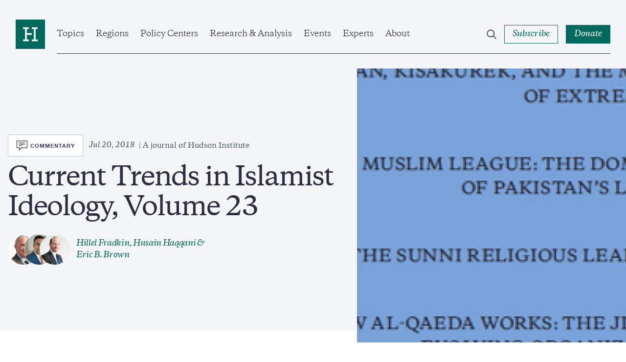

--- FILE ---
content_type: text/css
request_url: https://www.hudson.org/sites/default/files/css/css_TS9uGOGIUa-OisnyajgV9WfiSz9xTJL1VWqQZCnryng.css?delta=1&language=en&theme=hudson_2022&include=eJxljOEKwyAMhF_I6ugLSdRMHdEUk7L17dfSFQb9kyN3911AVRxeOFYgLwVG7dmHVZW7ONGN9t9EWDQWcAEETeSBLo11AbJppzibsibh7ufHPLtMHICmC_2PjnmctFQxsoliOwffGJ48mvuphRd8biYSNuxqEypUEqucM93Zq9ZQBPI9P84Xt59dWw
body_size: 49069
content:
/* @license GPL-2.0-or-later https://www.drupal.org/licensing/faq */
html{box-sizing:border-box}*,:after,:before{box-sizing:inherit}:root{-moz-tab-size:4;-o-tab-size:4;tab-size:4}html{-webkit-text-size-adjust:100%;line-height:1.15}body{font-family:-apple-system,BlinkMacSystemFont,Segoe UI,Roboto,Helvetica,Arial,sans-serif,Apple Color Emoji,Segoe UI Emoji,Segoe UI Symbol;margin:0}hr{height:0}abbr[title]{-webkit-text-decoration:underline dotted;text-decoration:underline dotted}b,strong{font-weight:bolder}code,kbd,pre,samp{font-family:SFMono-Regular,Consolas,Liberation Mono,Menlo,Courier,monospace;font-size:1em}small{font-size:80%}sub,sup{font-size:75%;line-height:0;position:relative;vertical-align:baseline}sub{bottom:-.25em}sup{top:-.5em}button,input,optgroup,select,textarea{font-family:inherit;font-size:100%;line-height:1.15;margin:0}button,select{text-transform:none}[type=button],[type=reset],[type=submit],button{-webkit-appearance:button}[type=button]::-moz-focus-inner,[type=reset]::-moz-focus-inner,[type=submit]::-moz-focus-inner,button::-moz-focus-inner{border-style:none;padding:0}[type=button]:-moz-focusring,[type=reset]:-moz-focusring,[type=submit]:-moz-focusring,button:-moz-focusring{outline:.0625rem dotted ButtonText}fieldset{padding:.35em .75em .625em}legend{padding:0}progress{vertical-align:baseline}[type=number]::-webkit-inner-spin-button,[type=number]::-webkit-outer-spin-button{height:auto}[type=search]{-webkit-appearance:textfield;outline-offset:-.125rem}[type=search]::-webkit-search-decoration{-webkit-appearance:none}::-webkit-file-upload-button{-webkit-appearance:button;font:inherit}summary{display:list-item}.styleguide{margin-left:auto;margin-right:auto;margin-top:7.5rem;max-width:120rem;padding-left:1rem;padding-right:1rem}.styleguide--row{border-bottom:.0625rem solid #9a99c0;display:flex;padding:3.125rem 0}.styleguide--row:last-of-type{border-bottom:0}.styleguide--row>*{margin-right:3.75rem}.styleguide--row>:last-of-type,.styleguide--row>:only-child{margin-right:0}.styleguide--row.is-dark{background:#2c2f43;border-bottom:.0625rem solid #fff}.path-layout-builder-edit .hud-layout__article-toolbar{padding:0}.path-layout-builder-edit .layout-builder-block__content-preview-placeholder-label{color:#2c2f43}.path-layout-builder-edit .article__utils{display:block;margin:0;padding:0;position:relative;text-align:center;top:0;width:20%}.path-layout-builder-edit .article__content{text-align:center;width:80%}.layout-builder__layout.hero{display:block!important;margin-bottom:0!important;overflow:initial!important;padding:0!important}.layout-builder__layout.hero .block-field-blocknodelong-form-articletitle,.layout-builder__layout.hero h1,.layout-builder__layout.hero h2,.layout-builder__layout.hero h3{color:#2c2f43;font-size:1rem;font-weight:500;letter-spacing:0;line-height:1;text-transform:none}.layout-builder__layout.hero .hero__content-top{display:block;margin-bottom:0}.layout-builder__layout.hero .hero__title{margin-bottom:0!important}.layout-builder__layout.hero .hero__description,.layout-builder__layout.hero .hero__inner,.layout-builder__layout.hero .hero__search{margin:unset!important;max-width:unset!important;padding:0!important}.layout-builder__layout.hero .hero__content{max-width:unset!important;padding:0!important}.layout-builder__layout.hero .hero__image{height:auto!important;position:relative!important;z-index:9!important}.layout-builder__layout.hero .hero__image:after,.layout-builder__layout.hero .hero__image:before{display:none}.js-off-canvas-dialog-open .block-local-tasks-block{right:18.75rem}.block-local-tasks-block{left:0;padding:0;position:fixed;width:100%;z-index:500}body:not([class^=toolbar-]) .block-local-tasks-block{margin-left:auto;margin-right:auto;max-width:120rem;padding-left:1rem;padding-right:1rem;position:relative}.js-is-sticky .block-local-tasks-block{background:#fff}.claro-toolbar .block-local-tasks-block{position:fixed;top:2.375rem}.toolbar-tray-open.toolbar-horizontal .block-local-tasks-block{top:4.875rem}.toolbar-tray-open.toolbar-vertical .block-local-tasks-block{left:15rem}.block-local-tasks-block .contextual{display:none}.block-local-tasks-block ul{display:flex;list-style:none;margin:0;padding:.625rem 0}.block-local-tasks-block ul li a{background:#00695e;border-bottom:.125rem solid #00463f;border-right:.125rem solid #00463f;color:#fff;font-weight:600;letter-spacing:.03125rem;padding:.625rem;text-decoration:none}.block-local-tasks-block ul li a.is-active,.block-local-tasks-block ul li a:focus-visible,.block-local-tasks-block ul li a:hover{background:#00463f}form.user-login-form,form.user-pass,form.user-register-form{margin:3.125rem 0;max-width:120rem;padding-left:1rem;padding-right:1rem}form.user-login-form .js-form-item,form.user-pass .js-form-item,form.user-register-form .js-form-item{margin-top:1.5rem}form.user-login-form .js-form-item .description,form.user-pass .js-form-item .description,form.user-register-form .js-form-item .description{margin-top:.375rem}form.user-login-form .form-actions>input,form.user-pass .form-actions>input,form.user-register-form .form-actions>input{background:#00695e;border:.0625rem solid transparent;color:#fff;margin-top:3.125rem}form.user-login-form .form-actions>input:focus,form.user-login-form .form-actions>input:hover,form.user-pass .form-actions>input:focus,form.user-pass .form-actions>input:hover,form.user-register-form .form-actions>input:focus,form.user-register-form .form-actions>input:hover{background:#00463f;outline-color:#faba3d}form.user-login-form .form-actions>input svg,form.user-pass .form-actions>input svg,form.user-register-form .form-actions>input svg{stroke:#fff}.path-layout-builder-edit #edit-actions{align-items:center;display:flex;gap:1.5rem;margin:1rem}.path-layout-builder-edit #edit-discard-changes{background:#9c271a;border:.0625rem solid transparent;color:#fff}.path-layout-builder-edit #edit-discard-changes:focus,.path-layout-builder-edit #edit-discard-changes:hover{background:#7f1d1d;outline-color:#faba3d}.path-layout-builder-edit #edit-revert{background:#cc3814;border:.0625rem solid transparent;color:#fff}.path-layout-builder-edit #edit-revert:focus,.path-layout-builder-edit #edit-revert:hover{background:#9c271a;outline-color:#faba3d}.path-layout-builder-edit #edit-moderation-state-wrapper>div{border-bottom:.0625rem solid #2c2f43;border-top:.0625rem solid #2c2f43;display:flex;gap:1.5rem;padding:1.5rem 1rem}.path-layout-builder-edit #edit-layout-builder-message{border-bottom:.0625rem solid #2c2f43;padding:1.5rem 1rem}.path-layout-builder-edit #edit-layout-builder-message a{color:#9c271a}.path-layout-builder-edit #layout-builder-modal .form-required:after{right:unset;top:unset}.toolbar-fixed.js-has-announcement .announcement-bar{margin-top:2.625rem}.toolbar-fixed.js-has-announcement .region__header{top:12.625rem}.toolbar-fixed .region__header{top:3.4375rem}.toolbar-tray-open.toolbar-fixed.js-is-sticky .region__header,.toolbar-tray-open.toolbar-fixed.js-is-sticky.js-has-announcement .region__header{top:7.25rem}.toolbar-tray-open.toolbar-horizontal.toolbar-fixed:not(.js-is-sticky) .region__header{top:6.25rem}.toolbar-fixed.js-is-sticky .region__header,.toolbar-fixed.js-is-sticky.js-has-announcement .region__header,.toolbar-tray-open.toolbar-vertical.toolbar-fixed .region__header{top:4.75rem}.path-layout-builder-edit .region__header,.path-layout-builder-edit.js-is-sticky .region__header{background:transparent;position:absolute;top:6.25rem}#layout-builder-modal .ck .button,.ck.ck-editor .button{align-items:center;background:none;border:0;border-radius:0;box-shadow:none;cursor:pointer;display:flex;font-size:1rem;font-style:italic;font-weight:500;letter-spacing:-.02rem;padding:.5625rem 1rem;position:static;text-decoration:none;text-shadow:none;transition:all .6s cubic-bezier(.165,.84,.44,1)}#layout-builder-modal .ck .button .icon--wrapper,.ck.ck-editor .button .icon--wrapper{margin:.25rem 0 0 .5rem}#layout-builder-modal .ck .button .icon--wrapper:empty,.ck.ck-editor .button .icon--wrapper:empty{margin:0}#layout-builder-modal .ck .button svg,.ck.ck-editor .button svg{transition:all .6s cubic-bezier(.165,.84,.44,1)}#layout-builder-modal .ck .button a,.ck.ck-editor .button a{color:inherit;text-decoration:none}#layout-builder-modal .ck .button.button--primary,.ck.ck-editor .button--primary{align-items:center;background:none;background:#00695e;border:.0625rem solid transparent;border-radius:0;box-shadow:none;color:#fff;cursor:pointer;display:flex;font-size:1rem;font-style:italic;font-weight:500;letter-spacing:-.02rem;padding:.5625rem 1rem;position:static;text-decoration:none;transition:all .6s cubic-bezier(.165,.84,.44,1)}#layout-builder-modal .ck .button.button--primary .icon--wrapper,.ck.ck-editor .button--primary .icon--wrapper{margin:.25rem 0 0 .5rem}#layout-builder-modal .ck .button.button--primary .icon--wrapper:empty,.ck.ck-editor .button--primary .icon--wrapper:empty{margin:0}#layout-builder-modal .ck .button.button--primary svg,.ck.ck-editor .button--primary svg{transition:all .6s cubic-bezier(.165,.84,.44,1)}#layout-builder-modal .ck .button.button--primary a,.ck.ck-editor .button--primary a{color:inherit;text-decoration:none}#layout-builder-modal .ck .button.button--primary:focus,#layout-builder-modal .ck .button.button--primary:hover,.ck.ck-editor .button--primary:focus,.ck.ck-editor .button--primary:hover{background:#00463f;outline-color:#faba3d}#layout-builder-modal .ck .button.button--primary svg,.ck.ck-editor .button--primary svg{stroke:#fff}#layout-builder-modal .ck .button.button--secondary,.ck.ck-editor .button--secondary{align-items:center;background:none;background:transparent;border:.0625rem solid #00695e;border-radius:0;box-shadow:none;color:#00695e;cursor:pointer;display:flex;font-size:1rem;font-style:italic;font-weight:500;letter-spacing:-.02rem;padding:.5625rem 1rem;position:static;text-decoration:none;transition:all .6s cubic-bezier(.165,.84,.44,1)}#layout-builder-modal .ck .button.button--secondary .icon--wrapper,.ck.ck-editor .button--secondary .icon--wrapper{margin:.25rem 0 0 .5rem}#layout-builder-modal .ck .button.button--secondary .icon--wrapper:empty,.ck.ck-editor .button--secondary .icon--wrapper:empty{margin:0}#layout-builder-modal .ck .button.button--secondary svg,.ck.ck-editor .button--secondary svg{transition:all .6s cubic-bezier(.165,.84,.44,1)}#layout-builder-modal .ck .button.button--secondary a,.ck.ck-editor .button--secondary a{color:inherit;text-decoration:none}#layout-builder-modal .ck .button.button--secondary svg,.ck.ck-editor .button--secondary svg{stroke:#00695e}#layout-builder-modal .ck .button.button--secondary:focus,#layout-builder-modal .ck .button.button--secondary:hover,.ck.ck-editor .button--secondary:focus,.ck.ck-editor .button--secondary:hover{background:#00463f;color:#fff}#layout-builder-modal .ck .button.button--secondary:focus svg,#layout-builder-modal .ck .button.button--secondary:hover svg,.ck.ck-editor .button--secondary:focus svg,.ck.ck-editor .button--secondary:hover svg{stroke:#fff}#layout-builder-modal .ck .button.button--secondary,.ck.ck-editor .button--secondary{border:.0625rem solid #00695e!important}.button{align-items:center;background:none;border:0;border-radius:0;box-shadow:none;cursor:pointer;display:flex;font-size:1rem;font-style:italic;font-weight:500;letter-spacing:-.02rem;padding:.5625rem 1rem;position:static;text-decoration:none;transition:all .6s cubic-bezier(.165,.84,.44,1)}.button .icon--wrapper{margin:.25rem 0 0 .5rem}.button .icon--wrapper:empty{margin:0}.button svg{transition:all .6s cubic-bezier(.165,.84,.44,1)}.button a{color:inherit;text-decoration:none}.button--primary{align-items:center;background:none;background:#00695e;border:.0625rem solid transparent;border-radius:0;box-shadow:none;color:#fff;cursor:pointer;display:flex;font-size:1rem;font-style:italic;font-weight:500;letter-spacing:-.02rem;padding:.5625rem 1rem;position:static;text-decoration:none;transition:all .6s cubic-bezier(.165,.84,.44,1)}.button--primary .icon--wrapper{margin:.25rem 0 0 .5rem}.button--primary .icon--wrapper:empty{margin:0}.button--primary svg{transition:all .6s cubic-bezier(.165,.84,.44,1)}.button--primary a{color:inherit;text-decoration:none}.button--primary:focus,.button--primary:hover{background:#00463f;outline-color:#faba3d}.button--primary svg{stroke:#fff}.button--secondary{align-items:center;background:none;background:transparent;border:.0625rem solid #00695e;border-radius:0;box-shadow:none;color:#00695e;cursor:pointer;display:flex;font-size:1rem;font-style:italic;font-weight:500;letter-spacing:-.02rem;padding:.5625rem 1rem;position:static;text-decoration:none;transition:all .6s cubic-bezier(.165,.84,.44,1)}.button--secondary .icon--wrapper{margin:.25rem 0 0 .5rem}.button--secondary .icon--wrapper:empty{margin:0}.button--secondary svg{transition:all .6s cubic-bezier(.165,.84,.44,1)}.button--secondary a{color:inherit;text-decoration:none}.button--secondary svg{stroke:#00695e}.button--secondary:focus,.button--secondary:hover{background:#00463f;color:#fff}.button--secondary:focus svg,.button--secondary:hover svg{stroke:#fff}.button--secondary-glass{align-items:center;background:none;background:transparent;background:hsla(0,0%,100%,.1);border:.0625rem solid #fff;border-radius:0;box-shadow:none;color:#00695e;color:#fff;cursor:pointer;display:flex;font-size:1rem;font-style:italic;font-weight:500;letter-spacing:-.02rem;padding:.5625rem 1rem;position:static;text-decoration:none;transition:all .6s cubic-bezier(.165,.84,.44,1)}.button--secondary-glass .icon--wrapper{margin:.25rem 0 0 .5rem}.button--secondary-glass .icon--wrapper:empty{margin:0}.button--secondary-glass svg{transition:all .6s cubic-bezier(.165,.84,.44,1)}.button--secondary-glass a{color:inherit;text-decoration:none}.button--secondary-glass svg{stroke:#00695e}.button--secondary-glass:focus,.button--secondary-glass:hover{background:#00463f;color:#fff}.button--secondary-glass svg,.button--secondary-glass:focus svg,.button--secondary-glass:hover svg{stroke:#fff}.button--secondary-glass:focus,.button--secondary-glass:hover{background:#fff;color:#4b576e}.button--secondary-glass:focus svg,.button--secondary-glass:hover svg{stroke:#4b576e}.button--text-button{align-items:center;background:none;background:transparent;border:unset;border-radius:0;box-shadow:none;color:#00695e;cursor:pointer;display:flex;font-size:1rem;font-style:italic;font-weight:500;letter-spacing:-.02rem;padding:.5625rem 1rem;position:static;text-decoration:none;transition:all .6s cubic-bezier(.165,.84,.44,1)}.button--text-button .icon--wrapper{margin:.25rem 0 0 .5rem}.button--text-button .icon--wrapper:empty{margin:0}.button--text-button svg{transition:all .6s cubic-bezier(.165,.84,.44,1)}.button--text-button a{color:inherit;text-decoration:none}.button--text-button svg{stroke:#00695e;opacity:0;visibility:hidden}.button--text-button:focus svg,.button--text-button:hover svg{opacity:1;visibility:visible}.button--social{align-items:center;background:none;border:.0625rem solid #fff;border-radius:0;border-radius:50%;box-shadow:none;cursor:pointer;display:flex;font-size:1rem;font-style:italic;font-weight:500;height:2.5rem;justify-content:center;letter-spacing:-.02rem;padding:.75rem;position:static;text-decoration:none;transition:all .6s cubic-bezier(.165,.84,.44,1);width:2.5rem}.button--social .icon--wrapper{margin:.25rem 0 0 .5rem}.button--social .icon--wrapper:empty{margin:0}.button--social svg{transition:all .6s cubic-bezier(.165,.84,.44,1)}.button--social a{color:inherit;text-decoration:none}.button--social .button--text{clip:rect(0 0 0 0);border:0;height:.0625rem;margin:-.0625rem;overflow:hidden;padding:0;position:absolute;width:.0625rem}.button--social .icon--wrapper{margin:.1875rem 0 0}.button--social svg{fill:#fff;-webkit-transform:scale(.9);transform:scale(.9)}.button--social:focus,.button--social:hover{background:#fff}.button--social:focus svg,.button--social:hover svg{fill:#4b576e}.light-hero .button--social{background:hsla(0,0%,100%,.8);border:.0625rem solid #2c2f43;border-radius:50%;box-shadow:0 .25rem .25rem hsla(0,0%,100%,.05);height:2.5rem;justify-content:center;padding:.75rem;width:2.5rem}.light-hero .button--social .button--text{clip:rect(0 0 0 0);border:0;height:.0625rem;margin:-.0625rem;overflow:hidden;padding:0;position:absolute;width:.0625rem}.light-hero .button--social .icon--wrapper{margin:.1875rem 0 0}.light-hero .button--social svg{fill:#2c2f43;-webkit-transform:scale(.9);transform:scale(.9)}.light-hero .button--social:focus,.light-hero .button--social:hover{background:#2c2f43}.light-hero .button--social:focus svg,.light-hero .button--social:hover svg{fill:#fff}.button--arrow-right{border:.0625rem solid #fff;border-radius:50%;height:3.25rem;padding:1.25rem;width:3.25rem}.button--arrow-right .button--text{clip:rect(0 0 0 0);border:0;height:.0625rem;margin:-.0625rem;overflow:hidden;padding:0;position:absolute;width:.0625rem}.button--arrow-right .icon--wrapper{margin:0}.button--arrow-right svg{fill:#fff}.button--arrow-right:focus,.button--arrow-right:hover{background:#fff}.button--arrow-right:focus svg,.button--arrow-right:hover svg{fill:#4b576e}.button--arrow-left{border:.0625rem solid #fff;border-radius:50%;height:3.25rem;padding:1.25rem;width:3.25rem}.button--arrow-left .button--text{clip:rect(0 0 0 0);border:0;height:.0625rem;margin:-.0625rem;overflow:hidden;padding:0;position:absolute;width:.0625rem}.button--arrow-left .icon--wrapper{margin:0}.button--arrow-left svg{fill:#fff}.button--arrow-left:focus,.button--arrow-left:hover{background:#fff}.button--arrow-left:focus svg,.button--arrow-left:hover svg{fill:#4b576e}.button--arrow-left svg{-webkit-transform:rotate(-180deg);transform:rotate(-180deg)}.button--action{align-items:center;background:none;border:0;border-radius:0;box-shadow:none;cursor:pointer;display:flex;font-size:1rem;font-style:italic;font-weight:500;letter-spacing:-.02rem;padding:.5625rem 1rem;position:static;text-decoration:none;transition:all .6s cubic-bezier(.165,.84,.44,1)}.button--action .icon--wrapper{margin:.25rem 0 0 .5rem}.button--action .icon--wrapper:empty{margin:0}.button--action svg{transition:all .6s cubic-bezier(.165,.84,.44,1)}.button--action a{color:inherit;text-decoration:none}.button--action .button--text{background-image:linear-gradient(#fff,#fff);background-position:100% 100%;background-repeat:no-repeat;background-size:0 .0625rem;border-radius:0;color:#fff;font-family:Helvetica Neue,sans-serif;font-size:1rem;letter-spacing:unset;line-height:1.5;padding:0 0 .25rem;position:relative;text-decoration:none;transition:background-size .5s}.button--action .button--text:focus,.button--action .button--text:hover{background-position:0 100%;background-size:100% .0625rem}.button--action .icon--wrapper{align-items:center;border:.0625rem solid #fff;border-radius:50%;display:flex;height:4rem;justify-content:center;margin:-.25rem .9375rem 0 0;order:-1;width:4rem}.button--action svg{fill:#fff;margin:0 0 0 .25rem}.button--action:focus .button--text,.button--action:hover .button--text{background-position:0 100%;background-size:100% .0625rem}.button--action-small{align-items:center;background:none;border:0;border-radius:0;box-shadow:none;cursor:pointer;display:flex;font-size:1rem;font-style:italic;font-weight:500;letter-spacing:-.02rem;padding:.5625rem 1rem;position:static;text-decoration:none;transition:all .6s cubic-bezier(.165,.84,.44,1)}.button--action-small .icon--wrapper{margin:.25rem 0 0 .5rem}.button--action-small .icon--wrapper:empty{margin:0}.button--action-small svg{transition:all .6s cubic-bezier(.165,.84,.44,1)}.button--action-small a{color:inherit;text-decoration:none}.button--action-small .button--text{background-image:linear-gradient(#fff,#fff);background-position:100% 100%;background-repeat:no-repeat;background-size:0 .0625rem;border-radius:0;color:#fff;font-size:1rem;letter-spacing:unset;line-height:1.5;padding:0 0 .25rem;position:relative;text-decoration:none;transition:background-size .5s}.button--action-small .button--text:focus,.button--action-small .button--text:hover{background-position:0 100%;background-size:100% .0625rem}.button--action-small .icon--wrapper{align-items:center;border:.0625rem solid #fff;border-radius:50%;display:flex;height:4rem;justify-content:center;margin:-.25rem .9375rem 0 0;order:-1;width:4rem}.button--action-small svg{margin:0 0 0 .25rem}.button--action-small:focus .button--text,.button--action-small:hover .button--text{background-position:0 100%;background-size:100% .0625rem}.button--action-small .button--text{font-family:Helvetica Neue,sans-serif;font-size:.6875rem;font-weight:700;letter-spacing:.0625rem;line-height:1.2;text-transform:uppercase}.button--action-small .icon--wrapper{height:2rem;margin:-.25rem .75rem 0 0;width:2rem}.button--action-small svg{fill:#fff;margin:0 0 0 .0625rem;-webkit-transform:scale(.5);transform:scale(.5)}.button--tag{align-items:center;background:none;background:#fff;border:0;border-radius:0;box-shadow:none;cursor:pointer;cursor:default;display:flex;font-size:1rem;font-style:italic;font-weight:500;letter-spacing:-.02rem;padding:.5rem .75rem;position:static;text-decoration:none;transition:all .6s cubic-bezier(.165,.84,.44,1)}.button--tag .icon--wrapper{margin:.25rem 0 0 .5rem}.button--tag .icon--wrapper:empty{margin:0}.button--tag svg{transition:all .6s cubic-bezier(.165,.84,.44,1)}.button--tag a{color:inherit;text-decoration:none}.button--tag .button--text{color:#4b576e;font-family:Helvetica Neue,sans-serif;font-size:.6875rem;font-style:normal;font-weight:700;letter-spacing:.0625rem;line-height:1.2;margin:0;text-transform:uppercase}.button--tag .icon--wrapper{margin:0 .5rem 0 0;order:-1}.button--tag svg{fill:#3e3c67;height:1.375rem;width:1.375rem}.swiper__arrows{bottom:0;position:absolute;z-index:1}.swiper__arrow,.swiper__arrows{align-items:center;display:flex}.swiper__arrow{background:transparent;border:.0625rem solid #fff;border-radius:50%;cursor:pointer;height:2.5rem;justify-content:center;padding:0;transition:background .3s ease;width:2.5rem}.swiper__arrow:focus-visible,.swiper__arrow:hover{background:#fff}.swiper__arrow:first-child{margin-right:1.25rem}.swiper__arrow:focus-visible svg,.swiper__arrow:hover svg{fill:#4b576e}.swiper__arrow.swiper__arrows-previous svg{-webkit-transform:rotate(180deg);transform:rotate(180deg)}.swiper__arrow svg{fill:#fff;transition:fill .3s ease}.swiper-horizontal>.swiper__pagination.swiper-pagination-bullets{display:flex;pointer-events:none}.swiper-horizontal>.swiper__pagination.swiper-pagination-bullets .swiper-pagination-bullet{background:transparent;border:.125rem solid #fff;height:.75rem;margin-left:.75rem;margin-right:0;opacity:1;pointer-events:all;transition:background .3s ease;width:.75rem}.swiper-horizontal>.swiper__pagination.swiper-pagination-bullets .swiper-pagination-bullet:first-child{margin-left:0}.swiper-horizontal>.swiper__pagination.swiper-pagination-bullets .swiper-pagination-bullet:focus-visible,.swiper-horizontal>.swiper__pagination.swiper-pagination-bullets .swiper-pagination-bullet:hover{background:#fff}.swiper-horizontal>.swiper__pagination.swiper-pagination-bullets.dark .swiper-pagination-bullet{border:.125rem solid #2c2f43}.swiper-horizontal>.swiper__pagination.swiper-pagination-bullets.dark .swiper-pagination-bullet:focus-visible,.swiper-horizontal>.swiper__pagination.swiper-pagination-bullets.dark .swiper-pagination-bullet:hover{background:#2c2f43}.swiper-horizontal>.swiper__pagination.swiper-pagination-bullets .swiper-pagination-bullet.swiper-pagination-bullet-active{background:#fff}.swiper-horizontal>.swiper__pagination.swiper-pagination-bullets.dark .swiper-pagination-bullet.swiper-pagination-bullet-active{background:#2c2f43}[data-animated]>*{opacity:0;-webkit-transform:translateY(3rem);transform:translateY(3rem);transition:opacity .8s cubic-bezier(.34,.615,.4,.985),-webkit-transform .8s cubic-bezier(.34,.615,.4,.985);transition:opacity .8s cubic-bezier(.34,.615,.4,.985),transform .8s cubic-bezier(.34,.615,.4,.985);transition:opacity .8s cubic-bezier(.34,.615,.4,.985),transform .8s cubic-bezier(.34,.615,.4,.985),-webkit-transform .8s cubic-bezier(.34,.615,.4,.985);will-change:opacity,transform}[data-animated]>:first-child{transition-delay:.15s}[data-animated]>:nth-child(2){transition-delay:.225s}[data-animated]>:nth-child(3){transition-delay:.3s}[data-animated]>:nth-child(4){transition-delay:.35s}[data-animated]>:nth-child(5){transition-delay:.4s}[data-animated]>:nth-child(n+6){transition-delay:.45s}[data-animated=true]>*{opacity:1;-webkit-transform:translateY(0);transform:translateY(0)}input,textarea{-webkit-appearance:none;-moz-appearance:none;appearance:none;border:unset;font-family:Helvetica Neue,sans-serif;font-size:1rem;margin:0;max-width:100%;outline:none;padding:.5rem .75rem;vertical-align:top}input::-webkit-input-placeholder,textarea::-webkit-input-placeholder{color:#b8c6cf}input::-moz-placeholder,textarea::-moz-placeholder{color:#b8c6cf}input:-ms-input-placeholder,textarea:-ms-input-placeholder{color:#b8c6cf}input::-ms-input-placeholder,textarea::-ms-input-placeholder{color:#b8c6cf}input::placeholder,textarea::placeholder{color:#b8c6cf}input:focus-visible,textarea:focus-visible{outline:auto}input[type=email],input[type=number],input[type=password],input[type=tel],input[type=text],textarea{border:.0625rem solid #b8c6cf;display:block;width:100%}input[type=checkbox]{-webkit-appearance:checkbox;-moz-appearance:checkbox;appearance:checkbox;width:auto}input[type=radio]{-webkit-appearance:radio;-moz-appearance:radio;appearance:radio;width:auto}select{-webkit-appearance:none;-moz-appearance:none;appearance:none;background:transparent;background:url(/themes/custom/hudson_2022/dist/images/svg/caret-select-dark.svg);background-position:calc(100% - .75rem);background-repeat:no-repeat;border:.0625rem solid #b8c6cf;color:#b8c6cf;font-size:1rem;min-width:11.25rem;padding:.5rem 2rem .5rem .75rem;position:relative;width:100%;z-index:2}input.error{border-color:#e1251b}label{color:#5d7287;font-family:Galaxie Copernicus,serif;font-size:.875rem;font-weight:500;line-height:1.5;margin-bottom:.5rem;position:relative}label.form-required:after{align-items:center;color:#5d7287;content:"*";display:flex;height:.625rem;justify-content:center;position:absolute;right:-.3125rem;top:.125rem}fieldset{min-width:0!important}.webform-submission-form .js-form-item{margin-bottom:1.625rem}.webform-submission-form .js-form-type-checkbox{align-items:center;display:flex;flex-wrap:wrap;position:relative}.webform-submission-form .js-form-type-checkbox label{color:#2c2f43;cursor:pointer;font-family:Galaxie Copernicus,serif;font-size:1.25rem;font-weight:500;height:1.5rem;letter-spacing:-.0125rem;line-height:1.1;padding-left:2.25rem;position:relative}.webform-submission-form .js-form-type-checkbox label:after,.webform-submission-form .js-form-type-checkbox label:before{content:"";cursor:pointer;position:absolute}.webform-submission-form .js-form-type-checkbox label:before{border:.0625rem solid #b8c6cf;height:1.5rem;left:0;top:0;width:1.5rem}.webform-submission-form .js-form-type-checkbox label:after{background:#faba3d;height:1rem;left:.25rem;opacity:0;top:.25rem;visibility:hidden;width:1rem}.webform-submission-form .js-form-type-checkbox input{cursor:pointer;height:1.5rem;margin:0;opacity:0;position:absolute;top:0;width:1.5rem;z-index:1}.webform-submission-form .js-form-type-checkbox input:checked~label:after{opacity:1;visibility:visible}.webform-submission-form .js-form-type-checkbox input:focus-visible+label:before{outline:auto;outline-offset:.125rem}.webform-submission-form .js-form-type-checkbox .description{color:#4b576e;font-family:Helvetica Neue,sans-serif;font-size:1rem;font-weight:400;line-height:1.5;margin-top:.375rem;width:100%}.webform-submission-form .form-item--error-message{color:#e1251b;font-family:Galaxie Copernicus,serif;font-size:.8125rem;line-height:1.5625;margin-top:.25rem}.StripeElement{font-family:Helvetica Neue,sans-serif;font-size:1rem;padding:.5rem .75rem}.webform-submission-form [data-drupal-messages]{display:none}.webform-submission-form .form-item--error label:after{color:#e1251b;content:" *"}.list{list-style:none;padding-left:1.25rem}.list,.list li{margin-bottom:1.25rem}.list li{position:relative}.list li:before{margin-left:-1.25rem;position:absolute}.list li ol,.list li ul{margin-top:1.25rem;padding-left:2.1875rem}img,object{height:auto;max-width:100%}.video__wrap{height:0;overflow:hidden;padding-bottom:56.25%;position:relative}.video__wrap iframe{height:100%;position:absolute;width:100%}.responsive-16by9{overflow:hidden;padding-bottom:56.2%;position:relative}.responsive-16by9 img{height:100%;left:0;-o-object-fit:cover;object-fit:cover;position:absolute;top:0;width:100%}html{font-size:1rem}body{color:#2c2f43;font-family:Galaxie Copernicus,serif}h1,h2,h3,h4,h5,h6{margin-top:0}@font-face{ascent-override:100%;font-display:swap;font-family:Galaxie Copernicus;font-style:normal;font-weight:400;src:url(/themes/custom/hudson_2022/src/fonts/copernicus/GalaxieCopernicus-Book.woff2) format("woff2")}@font-face{ascent-override:100%;font-display:swap;font-family:Galaxie Copernicus;font-style:italic;font-weight:400;src:url(/themes/custom/hudson_2022/src/fonts/copernicus/GalaxieCopernicus-BookItalic.woff2) format("woff2")}@font-face{ascent-override:100%;font-display:swap;font-family:Galaxie Copernicus;font-style:normal;font-weight:500;src:url(/themes/custom/hudson_2022/src/fonts/copernicus/GalaxieCopernicus-Medium.woff2) format("woff2")}@font-face{ascent-override:100%;font-display:swap;font-family:Galaxie Copernicus;font-style:italic;font-weight:500;src:url(/themes/custom/hudson_2022/src/fonts/copernicus/GalaxieCopernicus-MediumItalic.woff2) format("woff2")}@font-face{ascent-override:100%;font-display:swap;font-family:Galaxie Copernicus;font-style:italic;font-weight:600;src:url(/themes/custom/hudson_2022/src/fonts/copernicus/GalaxieCopernicus-Bold.woff2) format("woff2")}@font-face{ascent-override:100%;font-display:swap;font-family:Galaxie Copernicus;font-style:italic;font-weight:600;src:url(/themes/custom/hudson_2022/src/fonts/copernicus/GalaxieCopernicus-BoldItalic.woff2) format("woff2")}@font-face{ascent-override:100%;font-display:swap;font-family:Helvetica Neue;font-style:normal;font-weight:400;src:url(/themes/custom/hudson_2022/src/fonts/helveticaneue/helveticaneue-roman.woff2) format("woff2")}@font-face{ascent-override:100%;font-display:swap;font-family:Helvetica Neue;font-style:normal;font-weight:500;src:url(/themes/custom/hudson_2022/src/fonts/helveticaneue/helveticaneue-medium.woff2) format("woff2")}@font-face{ascent-override:100%;font-display:swap;font-family:Helvetica Neue;font-style:normal;font-weight:600;src:url(/themes/custom/hudson_2022/src/fonts/helveticaneue/helveticaneue-bold.woff2) format("woff2")}@font-face{ascent-override:100%;font-display:swap;font-family:Helvetica Neue;font-style:normal;font-weight:300;src:url(/themes/custom/hudson_2022/src/fonts/helveticaneue/helveticaneue-thin.woff2) format("woff2")}.display-1--text{font-size:3.25rem;letter-spacing:-.125rem;line-height:1.19}.display-1--text,.display-2--text{font-family:Galaxie Copernicus,serif;font-weight:500}.display-2--text{font-size:2.5rem;letter-spacing:.02rem;line-height:1.45}h1{font-size:1.75rem;letter-spacing:-.02rem;line-height:1.35}h1,h2{font-family:Galaxie Copernicus,serif;font-weight:500}h2{font-size:1.25rem;letter-spacing:-.01rem;line-height:1.4}h3{font-family:Helvetica Neue,sans-serif;font-size:3.25rem;font-weight:300;letter-spacing:-.03rem;line-height:1.2}h4{font-size:1.75rem;letter-spacing:-.02rem;line-height:1.18}h4,h5{font-family:Helvetica Neue,sans-serif;font-weight:400}h5{font-size:1rem;line-height:1.5}.tag--text{font-size:.6875rem;font-weight:700;letter-spacing:.0625rem}.subhead--text,.tag--text{font-family:Helvetica Neue,sans-serif;line-height:1.2;text-transform:uppercase}.subhead--text{font-size:.625rem;font-weight:500;letter-spacing:.03125rem}p{font-size:1rem;font-weight:500;line-height:1.8125}p,p b{font-family:Galaxie Copernicus,serif}p b{font-weight:600}p.paragraph-2--text{font-size:1rem;letter-spacing:-.02rem;line-height:1.56}p.paragraph-2--text,p.paragraph-3--text{font-family:Galaxie Copernicus,serif;font-weight:500}p.paragraph-3--text{font-size:.75rem;line-height:1.5}.field-caption,p.caption--text{font-family:Galaxie Copernicus,serif;font-size:1rem;font-weight:500;line-height:1.6}b,strong{-webkit-font-smoothing:antialiased;font-weight:600}em,i{font-style:italic}u{text-decoration:underline}sup{top:-.2em}sub,sup{font-size:.8em;position:relative}sub{top:.2em}.layout-container{margin-left:auto;margin-right:auto;max-width:120rem}body.no-scroll{position:fixed;width:100%}body.path-layout-builder-edit main,body:not(.has-banner):not(.hero-page) main{margin-top:5rem}body.p-event-detail .ui-widget-overlay.ui-front{background:#00342f;opacity:.9}.layout--threecol-section--25-50-25,.layout--threecol-section--33-34-33,.layout--twocol-section.layout--twocol-section--25-75{flex-direction:column;margin-left:auto;margin-right:auto;max-width:120rem;padding-left:1rem;padding-right:1rem}.layout--threecol-section--33-34-33>*{flex:0 1 31%!important;overflow:hidden}.layout--twocol-section.layout--twocol-section--25-75>.layout__region--first{flex:1}.layout--threecol-section--25-50-25{flex-wrap:nowrap}.layout--twocol-section.layout--twocol-section--25-75>.layout__region--second{flex:1}.layout--twocol-section.layout--twocol-section--25-75>.layout__region--second .field.body{color:#2c2f43}.layout--twocol-section.layout--twocol-section--25-75>.layout__region--second .field.body>:first-child{margin-top:0}.layout--twocol-section.layout--twocol-section--25-75>.layout__region--second .field.body>:last-child{margin-bottom:0}.grecaptcha-badge{visibility:hidden}.hud-layout__two-column-sidebar.layout-builder__layout{display:flex}.hud-layout__two-column-sidebar.layout-builder__layout .layout__region--first{padding-right:.3125rem;width:40%}.hud-layout__two-column-sidebar.layout-builder__layout .layout__region--second{padding-left:.3125rem;width:60%}.hud-layout__two-column-sidebar.layout-builder__layout .layout-builder-block{word-break:break-word}.hud-layout__two-column-sidebar:not(.layout-builder__layout){display:flex;flex-direction:column;margin:1.875rem auto 4.375rem;max-width:120rem;padding-left:1rem;padding-right:1rem}.hud-layout__two-column-sidebar:not(.layout-builder__layout) .layout__region--first{display:flex;flex-direction:column;flex-shrink:0;gap:2rem;order:2}.p-event-detail .hud-layout__two-column-sidebar:not(.layout-builder__layout) .layout__region--first{gap:0}.hud-layout__two-column-sidebar:not(.layout-builder__layout) .layout__region--second{flex:1;margin-top:3.75rem;order:1}.layout--threecol-section--25-50-25 .layout__region--second .block__basic .body p:first-of-type{-webkit-margin-before:0;margin-block-start:0}.layout--threecol-section--25-50-25 .related-articles{margin-top:0}.layout--threecol-section--25-50-25 .related-articles .article-teaser--image{display:none}.layout--threecol-section--25-50-25 .related-articles .article-teaser--right{padding:0}.c-accordion{align-items:center;border-bottom:.0625rem solid #b8c6cf;border-top:.0625rem solid #b8c6cf;display:flex;flex-direction:column;margin:0}.c-accordion .accordion{width:100%}.c-accordion+.c-accordion{border-top:0}.c-accordion.accordion__active{padding-bottom:.9375rem}.c-accordion .accordion__heading{align-items:center;background:transparent;border:0;cursor:pointer;font-size:1rem;font-style:italic;justify-content:space-between;letter-spacing:-.02rem;line-height:1.56;margin:1rem 0;padding:0;width:100%}.c-accordion .accordion__heading,.c-accordion .c-accordion__text{color:#00695e;font-family:Galaxie Copernicus,serif;font-weight:500}.c-accordion .c-accordion__text{display:flex;font-family:Helvetica Neue,sans-serif;font-size:.75rem;font-size:.875rem;font-style:normal;font-weight:600;line-height:1.5;line-height:1.4}.c-accordion .accordion__heading svg{fill:#00695e;margin-left:auto;-webkit-transform:rotate(90deg);transform:rotate(90deg)}.c-accordion .accordion__heading .accordion__close svg,.c-accordion.accordion__active .accordion__heading svg{-webkit-transform:rotate(0deg);transform:rotate(0deg)}.c-accordion .accordion__heading .accordion__close svg{margin-bottom:.25rem;margin-right:.25rem}.c-accordion .accordion__content{background-color:rgba(242,244,246,.9);color:#2c2f43;list-style:none;margin:0;overflow:hidden;padding:0;width:100%}.c-accordion .accordion__content p:first-child{margin-top:0}.c-accordion .accordion__content p:last-child{margin-bottom:0}.c-accordion .accordion__content div,.c-accordion .accordion__content p,.c-accordion .accordion__content span{color:#2c2f43}.c-accordion .accordion__padding-wrapper{padding:1.5rem}.c-accordion .accordion__btn-close{background:transparent;border:0;color:#00695e;cursor:pointer;font-family:Galaxie Copernicus,serif;font-size:1rem;font-style:italic;font-weight:500;letter-spacing:-.02rem;line-height:1.56;padding:0 1.5rem 1.5rem}.c-accordion .accordion__content>li{margin-bottom:1rem}.c-accordion .accordion__content>li:last-child{margin-bottom:0}.c-accordion .accordion__content>li p{color:#4b576e;font-family:Helvetica Neue,sans-serif;font-size:.875rem;font-style:italic;font-weight:400;line-height:1.57;margin:0}.c-accordion .accordion__content>li p sup{font-size:inherit;line-height:1;position:static}.c-accordion .accordion__content>li p a{background-image:linear-gradient(#00695e,#00695e);background-position:100% 100%;background-repeat:no-repeat;background-size:0 .0625rem;border-radius:0;color:#00695e;padding:0 0 .25rem;position:relative;text-decoration:none;transition:background-size .5s}.c-accordion .accordion__content>li p a:focus,.c-accordion .accordion__content>li p a:hover{background-position:0 100%;background-size:100% .0625rem}.c-accordion .accordion__content>li .field.field-body>p{display:inline}.c-accordion .accordion__close,.c-accordion .accordion__open{align-items:center;display:flex;justify-content:center}.announcement-bar{color:#fff;transition:all .3s ease}.announcement-bar a{color:#fff;text-decoration:none}.announcement-bar__wrapper{align-items:center;background-color:#00695e;display:flex;flex-direction:row;padding:0 1rem}.announcement-bar.hidden{height:0;opacity:0;overflow:hidden;visibility:hidden}.announcement-bar .announcement-bar-link__wrapper{align-items:center;display:flex;padding:1.25rem 0}.announcement-bar .announcement-bar__cta{align-items:center;background:none;background:transparent;background:hsla(0,0%,100%,.1);border:.0625rem solid #fff;border-radius:0;box-shadow:none;color:#00695e;color:#fff;cursor:pointer;display:flex;display:none;flex-shrink:0;font-size:1rem;font-style:italic;font-weight:500;letter-spacing:-.02rem;padding:.5625rem 1rem;position:static;text-decoration:none;transition:all .6s cubic-bezier(.165,.84,.44,1)}.announcement-bar .announcement-bar__cta .icon--wrapper{margin:.25rem 0 0 .5rem}.announcement-bar .announcement-bar__cta .icon--wrapper:empty{margin:0}.announcement-bar .announcement-bar__cta svg{transition:all .6s cubic-bezier(.165,.84,.44,1)}.announcement-bar .announcement-bar__cta a{color:inherit;text-decoration:none}.announcement-bar .announcement-bar__cta svg{stroke:#00695e}.announcement-bar .announcement-bar__cta:focus,.announcement-bar .announcement-bar__cta:hover{background:#00463f;color:#fff}.announcement-bar .announcement-bar__cta svg,.announcement-bar .announcement-bar__cta:focus svg,.announcement-bar .announcement-bar__cta:hover svg{stroke:#fff}.announcement-bar .announcement-bar__cta:focus,.announcement-bar .announcement-bar__cta:hover{background:#fff;color:#4b576e}.announcement-bar .announcement-bar__cta:focus svg,.announcement-bar .announcement-bar__cta:hover svg{stroke:#4b576e}.announcement-bar p{-webkit-box-orient:vertical;-webkit-line-clamp:2;display:-webkit-box;font-family:Helvetica Neue,sans-serif;font-size:1rem;font-weight:400;line-height:1.5;margin:0;overflow:hidden}.announcement-bar .button--close{align-items:center;background:transparent;border:.0625rem solid transparent;border-radius:50%;cursor:pointer;display:flex;flex-shrink:0;height:2rem;justify-content:center;margin-left:1rem;padding:.3125rem;transition:border .3s ease;width:2rem}.announcement-bar .button--close:focus,.announcement-bar .button--close:hover{border:.0625rem solid #fff}.announcement-bar .button--close svg{fill:#fff;height:75%;width:75%}.article__utils{align-items:center;align-self:flex-start;background:#fff;border:.0625rem solid #dfe5e9;bottom:0;box-shadow:.125rem .25rem .25rem rgba(44,47,67,.05);display:flex;justify-content:center;left:0;padding:1rem 1.25rem;position:fixed;transition:all .1s ease;width:100%;z-index:2}.article__utils button{background:transparent;border:0;cursor:pointer;padding:0}.article__utils svg{color:#4b576e;height:100%;width:100%}.article__utils .article__utils-contents-wrapper{display:none}.js-has-table-of-contents .article__utils .article__utils-contents-wrapper{display:block;margin-right:2.0625rem;order:-1}.article__utils .article__utils-contents-trigger{align-items:center;display:flex;position:relative;z-index:2}.article__utils .article__utils-contents-trigger svg{height:1.5rem;width:1.5rem}.article__utils .article__utils-content-pane{background:#fff;height:100%;left:0;opacity:0;padding:3.75rem .9375rem 3.125rem;position:fixed;top:0;transition:all .3s ease;visibility:hidden;width:100%;z-index:1}.article__utils .article__utils-content-pane.js-is-open{opacity:1;visibility:visible}.article__utils .article__utils-content-pane h5{margin:0;transition:all .3s ease}.article__utils .article__utils-content-pane ul li{font-family:Helvetica Neue,sans-serif;font-size:1rem;font-weight:400;line-height:1.5}.article__utils .article__utils-content-pane ul li:not(:last-child){margin-bottom:1.5rem}.article__utils .article__utils-content-pane ul li a{color:#2c2f43;text-decoration:none}.article__utils .social-sharing-buttons{justify-content:flex-start;margin:0}.article__utils .article__utils-download,.article__utils .social-sharing-buttons a{display:block}.article__utils .social-sharing-buttons a:not(.email){margin:0 2.0625rem 0 0}.article__utils-tooltip--wrapper{position:absolute;right:-9.375rem;-webkit-transform:scaleX(0);transform:scaleX(0);-webkit-transform-origin:left;transform-origin:left;transition:-webkit-transform .15s ease;transition:transform .15s ease;transition:transform .15s ease,-webkit-transform .15s ease}.article__utils-tooltip{align-items:center;background:#fff;border:.0625rem solid #2c2f43;display:flex;height:2.25rem;padding:0 2rem;position:relative}.article__utils-tooltip:after,.article__utils-tooltip:before{content:"";height:0;position:absolute;right:100%;width:0}.article__utils-tooltip:before{border-right:.625rem solid #fff;right:calc(100% - .0625rem);z-index:2}.article__utils-tooltip:after,.article__utils-tooltip:before{border-bottom:.625rem solid transparent;border-top:.625rem solid transparent}.article__utils-tooltip:after{border-right:.625rem solid #2c2f43;z-index:1}.article__utils-download--wrapper{display:flex;margin-right:2.0625rem;order:-1}.icon--wrapper,.share--wrapper{position:relative}.share--wrapper{display:flex;padding-left:1.75rem}.icon--wrapper{display:flex}.email--wrapper{border-right:.0625rem solid #b8c6cf;order:-1;padding-right:1.75rem}.print--wrapper{display:none}.article__utils-contents-wrapper .article__utils-tooltip--wrapper{top:1.5625rem}.icon--wrapper a:focus~.article__utils-tooltip--wrapper,.icon--wrapper:hover .article__utils-tooltip--wrapper,.tooltip__container a:focus~.article__utils-tooltip--wrapper,.tooltip__container button:focus~.article__utils-tooltip--wrapper,.tooltip__container:hover .article__utils-tooltip--wrapper{-webkit-transform:scaleX(100%);transform:scaleX(100%)}.icon--wrapper .article__utils-tooltip--wrapper{top:-.3125rem}.email--wrapper .article__utils-tooltip--wrapper{right:-8.4375rem}.print--wrapper .article__utils-tooltip--wrapper{right:-7.625rem}.article-teaser--title a,.featured-article--title a{color:#2c2f43;text-decoration:none}.article-teaser--title a:hover,.featured-article--title a:hover{color:#00695e}.featured-article--tag{background:#fff;border:0;cursor:default;display:flex;left:0;padding:0;position:absolute;top:0}.featured-article--tag .button--text{color:#4b576e;font-family:Helvetica Neue,sans-serif;font-size:.6875rem;font-style:normal;font-weight:700;letter-spacing:.0625rem;line-height:1.2;margin:0;text-transform:uppercase}.featured-article--tag .icon--wrapper{margin:0 .5rem 0 0;order:-1}.featured-article--tag svg{fill:#3e3c67;height:1.375rem;width:1.375rem}.featured-article--tag a{color:#2c2f43;font-family:Helvetica Neue,sans-serif;font-size:.6875rem;font-weight:700;letter-spacing:.0625rem;line-height:1.2;text-decoration:none;text-transform:uppercase}.featured-article--title{font-family:Galaxie Copernicus,serif;font-size:1.25rem;font-weight:500;letter-spacing:-.01rem;line-height:1.4;margin:.75rem 0}.article-teaser--image .field--name-field-caption,.featured-article--image .field--name-field-caption{display:none}.article-teaser--content{display:flex}.article-teaser--image{display:none;flex-shrink:0;margin-right:.5rem}.article-teaser--image img{border-radius:.25rem;-webkit-filter:drop-shadow(.125rem .25rem .125rem rgba(0,0,0,.05));filter:drop-shadow(.125rem .25rem .125rem rgba(0,0,0,.05));height:4.375rem;-o-object-fit:cover;object-fit:cover;width:4.375rem}.article-teaser--right{display:flex;flex-direction:column;padding:.125rem 0 0}.article-teaser--title{font-family:Galaxie Copernicus,serif;font-size:1rem;font-weight:500;letter-spacing:-.02rem;line-height:1.56;margin-bottom:.25rem}.article-teaser--author{align-items:center;display:flex}.article-teaser--date,.article-teaser--type{color:#5d7287;display:inline-flex;font-family:Helvetica Neue,sans-serif;font-size:.625rem;font-style:normal;font-weight:500;letter-spacing:.03125rem;line-height:1.2;text-transform:uppercase}.article-teaser--type:before{content:"•";margin:0 .25rem}.article-teaser .expert-author--images{display:none}.featured-article--image img{height:18.75rem;-o-object-fit:cover;object-fit:cover;width:100%}.featured-article--snippet{display:none}.featured-article--snippet p{-webkit-box-orient:vertical;-webkit-line-clamp:3;display:-webkit-box;margin:0;overflow:hidden}.featured-article--author .expert-author--names{font-size:.875rem;margin-bottom:.125rem}.featured-article--author .expert-author--names a{font-size:.875rem}.featured-article--author .research-card__meta .field-content-type-tag:before{content:none}.block-field-blocknodelong-form-articlebody .body h2,.block-field-blocknodeshort-form-articlebody .body h2{font-family:Helvetica Neue,sans-serif;font-size:1.75rem;font-weight:400;font-weight:700;letter-spacing:-.02rem;line-height:1.18;margin-bottom:.75rem;margin-top:1.25rem}.block-field-blocknodelong-form-articlebody .body h2:first-of-type,.block-field-blocknodeshort-form-articlebody .body h2:first-of-type{margin-top:0}.article-teaser--type-author{display:none}.featured-article__secondary .article-teaser--type-author{display:block}.c-book.c-book--card .c-book__image{display:none}.c-book.c-book--card .c-book__image .c-book__image-tag{left:0;pointer-events:none;position:absolute;top:0}.c-book.c-book--card .c-book__image .c-book__image-tag button{background:#fff}.c-book.c-book--card .c-book__image .c-book__image-tag button .button--text{color:#3e3c67}.c-book.c-book--card .c-book__image .c-book__image-tag button svg{fill:#3e3c67}.c-book.c-book--card .c-book__image .c-book__image-bg{background:#fff;height:15rem;position:relative}.c-book.c-book--card .c-book__image .c-book__image-bg:after{background:#b8c6cf;content:"";height:100%;position:absolute;right:0;top:0;width:9.0625rem}.c-book.c-book--card .c-book__image .c-book__image-logo{align-items:center;display:flex;height:100%;justify-content:center;overflow:hidden;width:calc(100% - 9.0625rem)}.c-book.c-book--card .c-book__image .c-book__image-logo svg{fill:#fff;flex-shrink:0;height:11.25rem;width:11.25rem}.c-book.c-book--card .c-book__image .c-book__image-logo svg path:first-of-type{fill:#b8c6cf}.c-book.c-book--card .c-book__image .c-book__image-cover{display:flex;height:13.4375rem;position:absolute;right:1.375rem;top:.75rem;width:8.875rem}.c-book.c-book--card .c-book__image .media--image{display:flex;height:100%;width:100%}.c-book.c-book--card .c-book__image img{height:100%;-o-object-fit:cover;object-fit:cover;width:100%}.c-book.c-book--card .c-book__image .field--name-field-caption{display:none}.c-book.c-book--card .c-book__topics{display:flex;flex-wrap:wrap;gap:1rem;row-gap:0}.c-book.c-book--card .c-book__topics>a{color:#3e3c67;font-family:Helvetica Neue,sans-serif;font-size:.8125rem;font-weight:500;line-height:2.15;text-decoration:none;text-transform:uppercase}.c-book.c-book--card .c-book__title{color:#2c2f43;font-family:Galaxie Copernicus,serif;font-size:1.25rem;font-weight:500;letter-spacing:-.01rem;line-height:1.4;margin-bottom:1rem;margin-top:.5rem;text-decoration:none}.c-book.c-book--card .c-book__author{margin-top:.75rem}.c-book.c-book--card .c-book__author-name{color:#00695e;font-family:Galaxie Copernicus,serif;font-size:.75rem;font-style:italic;font-weight:500;line-height:1.5}.c-book.c-book--card .c-book__author-tag{color:#5d7287;font-family:Helvetica Neue,sans-serif;font-size:.6875rem;font-weight:700;letter-spacing:.0625rem;line-height:1.2;text-transform:uppercase}.calendar-data .calendar-data__date{margin-bottom:.625rem}.calendar-data .calendar-data__container{display:flex}.calendar-data--sidebar .calendar-data__title{color:#00695e;font-family:Galaxie Copernicus,serif;font-size:1rem;font-style:italic;font-weight:500;letter-spacing:-.02rem;line-height:1.56;margin-left:.5rem;margin-top:.1875rem}.calendar-data--sidebar .calendar-data__content ul{list-style:none;margin:0 0 0 1.5rem;padding:0}.calendar-data--sidebar .calendar-data__content li{color:#00463f}.calendar-data--sidebar .calendar-data__content a,.calendar-data--sidebar .calendar-data__content li{font-family:Galaxie Copernicus,serif;font-size:1rem;font-style:italic;font-weight:500;letter-spacing:-.02rem;line-height:1.56}.calendar-data--sidebar .calendar-data__content a{color:#00695e;display:block;margin-top:.5rem;text-decoration:none}.calendar-data--sidebar .calendar-data__expand{background:transparent;border:0;cursor:pointer;margin-left:auto;order:2;padding:0}.calendar-data--sidebar .calendar-data__expand svg{fill:#00695e;display:flex}.c-category-grid{margin:4rem auto 8rem;max-width:120rem;padding-left:1rem;padding-right:1rem}.c-category-grid .c-category-grid__wrapper{grid-row-gap:1.625rem;display:grid;grid-template-columns:1fr}.c-category-grid .c-category-grid__card .media.media--image{display:flex;height:100%;width:100%}.c-category-grid .c-category-grid__card img{aspect-ratio:16/9;-o-object-fit:cover;object-fit:cover;-webkit-transform:scale(1.005);transform:scale(1.005);transition:-webkit-transform .3s;transition:transform .3s;transition:transform .3s,-webkit-transform .3s;width:100%}.c-category-grid .c-category-grid__card a{color:#2c2f43;text-decoration:none}.c-category-grid .c-category-grid__card a:hover img{-webkit-transform:scale(1.05);transform:scale(1.05)}.c-category-grid .c-category-grid__card-image{display:flex;overflow:hidden;position:relative}.c-category-grid .c-category-grid__card-image .field.field-list-image{width:100%}.c-category-grid .field.field-icon{background:#fff;color:#3e3c67;padding:.5rem .75rem;position:absolute;top:0}.c-category-grid .field.field-icon .field.field-media-svg{display:flex}.c-category-grid .c-category-grid__card h2{color:#2c2f43;font-family:Galaxie Copernicus,serif;font-size:1.25rem;font-weight:500;letter-spacing:-.01rem;line-height:1.4;margin-bottom:0;margin-top:1rem}.c-category-grid .c-category-grid__card .description p{color:#4b576e;font-family:Helvetica Neue,sans-serif;font-size:1rem;font-weight:400;line-height:1.5;margin:.25rem 0 0}.c-category-grid .c-category-grid__card.is-featured .c-category-grid__content{z-index:2}.block__centered-announcement-block{color:#5d7287;margin:3.75rem auto 9.375rem;max-width:120rem;padding-left:1rem;padding-right:1rem;text-align:center}.block__centered-announcement-block>.field.field-title{font-size:7.5rem;font-style:italic;font-weight:500}.block__centered-announcement-block>.field.field-subtitle{font-size:2.5rem;font-style:italic;font-weight:500}.block__centered-announcement-block>.field.field-text{font-family:Galaxie Copernicus,serif;font-size:1rem;font-size:16px;font-weight:500;letter-spacing:-.02rem;line-height:1.56;margin:.875rem auto 0;max-width:28.75rem}.block__centered-announcement-block>.button{margin:2.625rem auto 0;width:-webkit-fit-content;width:-moz-fit-content;width:fit-content}.component__header{align-items:flex-end;border-bottom:.0625rem solid #b8c6cf;display:flex;justify-content:space-between;margin-bottom:2.25rem;padding-bottom:.625rem}.component__title{font-family:Helvetica Neue,sans-serif;font-size:1.75rem;font-weight:400;font-weight:700;letter-spacing:-.02rem;line-height:1.18}.component__cta{display:none}.component__cta a{background-image:linear-gradient(#00695e,#00695e);background-position:100% 100%;background-repeat:no-repeat;background-size:0 .0625rem;border-radius:0;color:#00695e;font-family:Galaxie Copernicus,serif;font-size:1rem;font-style:italic;font-weight:500;line-height:1.8125;padding:0 0 .25rem;position:relative;text-decoration:none;transition:background-size .5s}.component__cta a:focus,.component__cta a:hover{background-position:0 100%;background-size:100% .0625rem}.component__mobile-cta{display:flex;justify-content:center;margin-top:2.8125rem}.component__mobile-cta a{font-family:Galaxie Copernicus,serif;font-size:1rem;font-style:italic;font-weight:500;letter-spacing:-.02rem;line-height:1.56}.component__mobile-cta a .icon--wrapper{margin-top:-.0625rem}.component__mobile-cta a svg{opacity:1;visibility:visible}.block__contact .field__wrapper .field-contact-items:not(:last-child){border-bottom:.0625rem solid #b8c6cf;margin-bottom:1.25rem;padding-bottom:1.25rem}.block__contact .p-contact__name{color:#4b576e;font-family:Galaxie Copernicus,serif;font-size:.75rem;font-size:.875rem;font-style:italic;font-weight:500;line-height:1.5;line-height:1.428;margin-bottom:.25rem}.block__contact .p-contact__name:before{display:none}.block__contact .p-contact__email{font-family:Galaxie Copernicus,serif;font-size:.75rem;font-size:.875rem;font-style:italic;font-weight:500;line-height:1.5;line-height:1.428;margin-top:.5rem}.block__contact .p-contact__email:before{display:none}.block-views-blockupcoming-events-block-1,.block-views-blockupcoming-events-block-2,.upcoming-events{margin-left:auto;margin-right:auto;max-width:120rem;padding-left:1rem;padding-right:1rem}.block-views-blockupcoming-events-block-2{margin:0 0 1.625rem}.block-views-blockupcoming-events-block-2 .upcoming-events--header{align-items:center;border-bottom:.0625rem solid #b8c6cf;display:flex;margin-bottom:2.25rem}.block-views-blockupcoming-events-block-2 .upcoming-events--header>h4{font-weight:600;margin-bottom:.75rem}.block-views-blockupcoming-events-block-2 .upcoming-events--header>a{display:none}.upcoming-events--body{margin-bottom:3.125rem}.upcoming-events-view{display:grid;grid-template-columns:repeat(4,20.5rem);overflow-x:auto;overflow-y:hidden}.card,.card>div{height:100%}.card>div{flex-direction:column}.card .card--front-side{display:flex}.card .card--back-side{display:flex;height:100%;left:0;opacity:0;padding:1.75rem 1rem 1.25rem;position:absolute;top:0;visibility:hidden;width:100%;z-index:-1}.event-detail-card{--text-green:#00695e;--text-gray:#5d7287;--text-primary:#2c2f43;--past-event-bg:rgba(242,244,246,.9);border:.0625rem solid #dfe5e9;height:100%;padding:1.75rem 1rem 1.25rem;position:relative}.event-detail-card:focus,.event-detail-card:hover{--text-green:#fff;--text-gray:#fff;--text-primary:#fff}.event-detail-card:focus .card--back-side,.event-detail-card:hover .card--back-side{opacity:1;visibility:visible;z-index:2}.event-detail-card.past-event{--text-green:#5d7287;--text-primary:#5d7287;background-color:rgba(242,244,246,.9)}.event-detail-card.past-event:focus,.event-detail-card.past-event:hover{--text-green:#fff;--text-primary:#fff;background-color:transparent}.event-detail-card>div{height:100%}.event-detail-card .block-field-block-node-event-detail-field-start-datetime{color:var(--text-green)}.event-detail-card .block-field-block-node-event-detail-field-start-datetime.block--field--date-format--date-number{font-family:Galaxie Copernicus,serif;font-size:3.25rem;font-weight:500;letter-spacing:-.125rem;line-height:1.19}.event-detail-card .block-field-block-node-event-detail-field-start-datetime.block--field--date-format--date-month-year{font-family:Galaxie Copernicus,serif;font-size:.75rem;font-size:.875rem;font-style:italic;font-weight:500;line-height:1.5;line-height:1.428;margin-bottom:1.75rem;margin-top:-.375rem}.event-detail-card .block-field-block-node-event-detail-field-start-datetime:nth-of-type(n+3){font-family:Helvetica Neue,sans-serif;font-size:.6875rem;font-weight:700;letter-spacing:.0625rem;line-height:1.2;margin-bottom:1.25rem}.event-detail-card .block-field-block-node-event-detail-field-end-datetime{color:var(--text-green);font-family:Helvetica Neue,sans-serif;font-size:.6875rem;font-weight:700;letter-spacing:.0625rem;line-height:1.2}.event-detail-card .block-field-block-node-event-detail-field-end-datetime .calendar-data__container{display:none}.event-detail-card .block-field-block-node-event-detail-field-ed-type{color:var(--text-gray);font-family:Helvetica Neue,sans-serif;font-size:.6875rem;font-weight:700;letter-spacing:.0625rem;line-height:1.2;margin-bottom:.75rem;text-transform:uppercase}.event-detail-card .block-field-block-node-event-detail-title{color:var(--text-primary);font-family:Galaxie Copernicus,serif;font-size:1.25rem;font-weight:500;letter-spacing:-.01rem;line-height:1.4}.event-detail-card .card--front-side .block-field-block-node-event-detail-title{margin-bottom:1.875rem}.event-detail-card .block-field-block-node-event-detail-field-snippet{color:var(--text-primary);margin:.75rem 0;max-width:85%}.event-detail-card .block-field-block-node-event-detail-field-snippet .body{-webkit-box-orient:vertical;-webkit-line-clamp:4;display:-webkit-box;max-height:5rem;overflow:hidden;text-overflow:ellipsis}.event-detail-card .block-field-block-node-event-detail-field-snippet p{display:inline;font-family:Helvetica Neue,sans-serif;font-size:.8125rem;font-weight:400;line-height:1.54;margin:0}.event-detail-card .block-field-block-node-event-detail-field-panelists{color:var(--text-green);margin-top:1.25rem}.event-detail-card .block-field-block-node-event-detail-field-panelists .panelist__moderators{margin-top:1.25rem}.event-detail-card .block-field-block-node-event-detail-field-panelists .panelist__title{color:var(--text-gray)!important;font-family:Helvetica Neue,sans-serif!important;font-size:.5625rem!important;font-style:normal!important;font-weight:500!important;letter-spacing:.03125rem!important;line-height:1.2!important;margin:0 0 .25rem!important;text-transform:uppercase!important}.event-detail-card .block-field-block-node-event-detail-field-panelists .panelist__item{color:var(--text-green);display:inline;font-family:Galaxie Copernicus,serif;font-size:.75rem;font-style:italic;font-weight:500;line-height:1.5}.event-detail-card .block-field-block-node-event-detail-field-panelists .panelist__item:not(:last-child):after{content:","}.event-detail-card .card--front-side .block-field-block-node-event-detail-field-panelists{margin-bottom:1.25rem;margin-top:auto}.event-detail-card .card--front-side .block-field-block-node-event-detail-field-panelists .panelist__moderators{display:none}.event-detail-card .block-field-block-node-event-detail-nid{margin-top:auto}.event-detail-card .block-field-block-node-event-detail-nid .button{border-color:var(--text-green);color:var(--text-green);justify-content:center;width:100%}.event-detail-card .block-field-block-node-event-detail-nid .button:focus-visible,.event-detail-card .block-field-block-node-event-detail-nid .button:hover{background:var(--text-green);color:#00695e}.event-detail-card .block-field-block-node-event-detail-nid .button:focus-visible svg,.event-detail-card .block-field-block-node-event-detail-nid .button:hover svg{stroke:#00695e}.card--front-side .block-field-block-node-event-detail-field-ed-header-image{margin-top:auto;position:relative}.card--front-side .block-field-block-node-event-detail-field-ed-header-image img{width:100%}.card--front-side .block-field-block-node-event-detail-field-ed-header-image .button{left:0;margin:0;position:absolute;top:0}.card--back-side .block-field-block-node-event-detail-field-ed-header-image .button{display:none}.card--back-side .block-field-block-node-event-detail-field-ed-header-image{height:100%;left:50%;mix-blend-mode:unset;position:absolute;top:50%;-webkit-transform:translate(-50%,-50%);transform:translate(-50%,-50%);-webkit-transform-origin:50% 50%;transform-origin:50% 50%;width:100%;z-index:-1}.card--back-side .block-field-block-node-event-detail-field-ed-header-image .media--image{position:relative}.card--back-side .block-field-block-node-event-detail-field-ed-header-image .media--image:before{background:#00342f;content:"";inset:0;mix-blend-mode:multiply;opacity:.8;position:absolute;z-index:1}.card--back-side .block-field-block-node-event-detail-field-ed-header-image *{height:100%;-o-object-fit:cover;object-fit:cover;width:100%}.card--back-side .block-field-block-node-event-detail-field-ed-header-image img{-webkit-filter:grayscale(100%);filter:grayscale(100%)}.layout-builder .card .card--back-side,.layout-builder .card .card--front-side{display:block;opacity:1;padding:0;position:relative;visibility:visible;z-index:1}.layout-builder .card--back-side .block-field-block-node-event-detail-field-ed-header-image{left:0;position:relative;top:0;-webkit-transform:none;transform:none;z-index:9}.layout-builder .card--back-side .block-field-block-node-event-detail-field-ed-header-image:before{display:none}.layout-builder .card--back-side .block-field-block-node-event-detail-field-ed-header-image *{height:auto;width:auto}.expert-author.expert-author--sidebar{align-items:flex-start}.expert-author--sidebar .expert-author--images,.expert-author--sidebar .expert-author--images>*{flex-shrink:0;height:3rem;width:3rem}.expert-author--sidebar .expert-author--images img{height:3rem;width:3rem}.expert-author--sidebar .expert-author--names{font-family:Galaxie Copernicus,serif;font-size:1rem;font-size:16px;font-style:italic;font-weight:500;letter-spacing:-.02rem;line-height:1.56;margin-top:.375rem}.expert-author--sidebar .expert-author--names a span{font-size:1rem}.expert-author--sidebar .expert-author--position p{color:#5d7287;font-family:Galaxie Copernicus,serif;font-size:.75rem;font-style:italic;font-weight:500;line-height:1.5;margin:0}.expert-author--sidebar .expert-author--bio p{color:#4b576e;font-style:normal;margin:.25rem 0 0}.expert-author--sidebar .expert-author--bio a,.expert-author--sidebar .expert-author--bio p{font-family:Galaxie Copernicus,serif;font-size:.75rem;font-size:.875rem;font-weight:500;line-height:1.5}.expert-author--sidebar .expert-author--bio a{display:block;font-style:italic;line-height:1.428;margin-top:.75rem}.expert-author--sidebar.accordion--no-body .expert-author__expand{display:none}.expert-author--sidebar .expert-author__expand{background:transparent;border:0;cursor:pointer;margin-left:auto;margin-top:.75rem;order:2;padding:0}.expert-author--sidebar .expert-author__expand svg{fill:#00695e;display:flex}.expert-author{align-items:center;display:flex}.expert-author--images{--image-size:2rem;display:flex;margin-right:.5rem}.expert-author--images>*{border:.0625rem solid transparent;border-radius:100%;height:var(--image-size);position:relative;width:var(--image-size)}.expert-author--images>:nth-child(n+2){margin-left:calc(var(--image-size)/2*-1)}.expert-author--images>:hover{z-index:1}.expert-author--images>:hover .expert-author--drop-wrapper{display:block}.expert-author--image:hover{border-color:#fff}.expert-author--images .field-eb-image,.expert-author--images .media{height:100%}.expert-author--images img{border-radius:100%;height:100%;-o-object-fit:cover;object-fit:cover;width:100%}.expert-author--names,.expert-author--names a{font-family:Galaxie Copernicus,serif;font-size:.75rem;font-size:.875rem;font-style:italic;font-weight:500;line-height:1.5;line-height:1.428;line-height:1.7;text-decoration:none}.expert-author--names{color:#5d7287}.expert-author--names a{background-image:linear-gradient(#00695e,#00695e);background-position:100% 100%;background-repeat:no-repeat;background-size:0 .0625rem;border-radius:0;color:#00695e;padding:0 0 .125rem;position:relative;text-decoration:none;transition:background-size .5s}.expert-author--names a:focus,.expert-author--names a:hover{background-position:0 100%;background-size:100% .0625rem}.expert-author--subtitle{color:#5d7287;display:block;font-family:Helvetica Neue,sans-serif;font-size:.6875rem;font-style:normal;font-weight:700;letter-spacing:.0625rem;line-height:1.2;text-transform:uppercase}.expert-author--names-overflow{color:#4b576e}.expert-author--overflow{align-items:center;background-color:#b8c6cf;border-radius:100%;color:#fff;display:flex;height:var(--image-size);justify-content:center;position:relative;width:var(--image-size)}.expert-author--overflow-text{font-family:Helvetica Neue,sans-serif;font-size:.625rem;font-weight:500;letter-spacing:.03125rem;line-height:1.2;text-transform:uppercase}.expert-author--drop-wrapper{background:#fff;border:.0625rem solid #dfe5e9;box-shadow:.125rem .25rem .125rem rgba(0,0,0,.05);display:none;left:-.75rem;margin-top:.75rem;min-width:21rem;padding:1rem;position:absolute;top:var(--image-size)}.expert-author--drop-wrapper:before{background:#fff;border-left:.0625rem solid #dfe5e9;border-top:.0625rem solid #dfe5e9;content:"";height:1.375rem;position:absolute;top:-.75rem;-webkit-transform:rotate(45deg);transform:rotate(45deg);width:1.375rem}.expert-author--drop-wrapper>.expert-author--drop:nth-child(n+2){margin-top:1rem}.expert-author--drop>div{display:flex}.expert-author--drop-image img{height:3rem;width:3rem}.expert-author--drop-right{flex:1;padding-left:.5rem}.expert-author--drop-name{color:#5d7287}.expert-author--drop-name,.expert-author--drop-name a{font-family:Galaxie Copernicus,serif;font-size:1rem;font-style:italic;font-weight:500;letter-spacing:-.02rem;line-height:1.56}.expert-author--drop-name a{color:#00695e;text-decoration:none}.expert-author--drop-position{color:#5d7287;font-family:Galaxie Copernicus,serif;font-size:.75rem;font-style:italic;font-weight:500;line-height:1.5}.expert-card.expert-card--plain a{text-decoration:none}.expert-card.expert-card--plain .expert-card__front-side{padding:1.5rem 1rem 3rem}.expert-card{height:100%;text-align:center}.expert-card a{background-image:linear-gradient(#00695e,#00695e);background-position:100% 100%;background-repeat:no-repeat;background-size:0 .0625rem;border-radius:0;color:#00695e;padding:0 0 .125rem;position:relative;text-decoration:none;transition:background-size .5s}.expert-card a:focus,.expert-card a:hover{background-position:0 100%;background-size:100% .0625rem}.expert-card__inner{height:100%;-webkit-perspective:62.5rem;perspective:62.5rem;-webkit-transform-style:preserve-3d;transform-style:preserve-3d}.expert-card.flipped .expert-card__front-side{-webkit-transform:rotateY(-180deg);transform:rotateY(-180deg)}.expert-card.flipped .expert-card__back-side{-webkit-transform:rotateY(0);transform:rotateY(0)}.expert-card__inner .expert-card__back-side,.expert-card__inner .expert-card__front-side{-webkit-backface-visibility:hidden;backface-visibility:hidden;background:rgba(242,244,246,.9);border:.0625rem solid #dfe5e9;box-shadow:.125rem .25rem .25rem rgba(44,47,67,.05);height:100%;padding:1.1875rem 1.125rem 1.625rem;-webkit-transform-style:preserve-3d;transform-style:preserve-3d;transition:-webkit-transform .6s ease-in-out;transition:transform .6s ease-in-out;transition:transform .6s ease-in-out,-webkit-transform .6s ease-in-out}.expert-card__front-side{cursor:pointer;display:flex;flex-direction:column;-webkit-transform:rotateY(0);transform:rotateY(0)}.expert-card__back-side{display:flex;flex-direction:column;inset:0;padding-top:1.125rem;position:absolute;-webkit-transform:rotateY(180deg);transform:rotateY(180deg);width:100%}.expert-card__image{height:11.25rem;margin:0 auto .8125rem;width:11.25rem}.expert-card__image div{display:flex;justify-content:center}.expert-card__image .field-eb-image{height:100%}.expert-card__image img{border:.0625rem solid #dfe5e9;border-radius:50%;-webkit-filter:drop-shadow(.125rem .25rem .25rem rgba(44,47,67,.05));filter:drop-shadow(.125rem .25rem .25rem rgba(44,47,67,.05));height:100%;-o-object-fit:cover;object-fit:cover;width:100%}.expert-card__name,.expert-card__name a{color:#00695e;font-size:1.25rem;font-weight:500;line-height:1.4;margin-bottom:.25rem;text-decoration:none}.expert-card__title{margin-bottom:1.5625rem}.expert-card__title p{color:#4b576e;font-style:italic;letter-spacing:-.0125rem;margin:0}.expert-card__dots-icon{display:flex;justify-content:center;margin-top:auto;padding-top:.625rem}.expert-card__back-side .expert-card__name{margin-bottom:.5rem}.expert-card__close-icon{cursor:pointer;display:flex;justify-content:flex-end;margin-bottom:1.0625rem}.expert-card__close-icon svg{fill:#00695e}.expert-card__expertise{margin-bottom:1rem}.expert-card__expertise a{color:#4b576e;font-family:Helvetica Neue,sans-serif;font-size:.8125rem;font-weight:500;letter-spacing:.0625rem;line-height:1.385;text-decoration:none}.expert-card__article{border-bottom:.0625rem solid #dfe5e9;border-top:.0625rem solid #dfe5e9;padding:1rem 0}.expert-card__article a{color:#00695e;font-size:.75rem;font-weight:550;line-height:1.5;text-decoration:none}.expert-card__article-meta{display:flex;justify-content:center;padding-top:.5rem}.expert-card__article-time,.expert-card__article-type{color:#4b576e;font-family:Helvetica Neue,sans-serif;font-size:.625rem;font-weight:500;letter-spacing:.03125rem;line-height:1.2;text-decoration:none;text-transform:uppercase}.expert-card__article-time{text-transform:lowercase}.expert-card__article-time:before{content:"•";margin-left:.25rem;padding:0 .25rem}.expert-card__article-type{font-weight:700}.expert-card__cta{margin-top:auto}.expert-card__cta a{color:#00695e;font-family:Galaxie Copernicus,serif;font-size:.75rem;font-size:.875rem;font-style:italic;font-weight:500;line-height:1.5;line-height:1.428;text-decoration:none}.block-views-blockexperts-block-1,.views--related-experts{margin:0 0 5.5rem;max-width:120rem;padding-left:1rem;padding-right:1rem}.views--experts,.views--related-experts .views-infinite-scroll-content-wrapper{display:flex;flex-wrap:wrap;margin-left:-.25rem;margin-right:-.25rem;row-gap:1.625rem}.views--experts>.views-row,.views--related-experts .views-infinite-scroll-content-wrapper>.views-row{flex-shrink:0;max-width:100%;padding-left:.25rem;padding-right:.25rem;width:100%}.views--experts>.views-row article,.views--related-experts .views-infinite-scroll-content-wrapper>.views-row article{height:100%}.views--related-experts ul.pager{align-items:center;display:flex;justify-content:center;list-style:none;margin:1.875rem 0 0;padding:0}.views--related-experts ul.pager a{background:transparent;border:.0625rem solid #00695e;color:#00695e;display:inline-flex}.views--related-experts ul.pager a svg{stroke:#00695e}.views--related-experts ul.pager a:focus,.views--related-experts ul.pager a:hover{background:#00463f;color:#fff}.views--related-experts ul.pager a:focus svg,.views--related-experts ul.pager a:hover svg{stroke:#fff}.featured-articles{margin-left:auto;margin-right:auto;max-width:120rem;padding-bottom:1.625rem;padding-left:1rem;padding-right:1rem}.featured-articles .featured-articles__inner{grid-row-gap:2.5rem;display:grid}.featured-articles--article>div:first-child{border-bottom:.0625rem solid #dfe5e9;padding-bottom:1rem}.featured-articles--article>div:last-child{margin-top:1rem}.featured-articles .research-card__category.research-card__category--mobile{display:none}.featured-articles .research-card__image{display:block}.featured-articles .research-card__image img{width:100%}.featured-articles .expert-author--names{align-items:center;display:flex;flex-direction:row;flex-wrap:wrap;gap:.125rem}.block__featured-expert{margin-left:auto;margin-right:auto;max-width:120rem;padding-left:1rem;padding-right:1rem}.block__featured-expert>h2{border-bottom:.0625rem solid #b8c6cf;font-family:Helvetica Neue,sans-serif;font-size:1.75rem;font-weight:400;font-weight:700;letter-spacing:-.02rem;line-height:1.18;margin-bottom:2.25rem;padding-bottom:.625rem}.featured-experts>div{display:flex;flex-wrap:wrap;margin-left:-.25rem;margin-right:-.25rem;row-gap:1.625rem}.featured-experts>div>div{flex-shrink:0;max-width:100%;padding-left:.25rem;padding-right:.25rem;width:100%}.featured-experts>div>div>article{height:100%}.c-featured-research{margin:4.5rem 0 3.75rem;max-width:120rem;padding-left:1rem;padding-right:1rem}.c-featured-research .component__header{margin-bottom:1.25rem}.c-featured-research .field>article{padding:0}.c-featured-research__article{display:flex;flex-direction:column-reverse;gap:.5rem}.c-featured-research__article .c-featured-research__content,.c-featured-research__article .c-featured-research__image{flex:1}.c-featured-research__content-top{display:none}.c-featured-research__date{color:#5d7287;font-family:Galaxie Copernicus,serif;font-size:.75rem;font-size:.875rem;font-style:italic;font-weight:500;line-height:1.5;line-height:1.428}.c-featured-research__title{-webkit-box-orient:vertical;-webkit-line-clamp:4;color:#2c2f43;display:-webkit-box;font-family:Galaxie Copernicus,serif;font-size:1.25rem;font-weight:500;letter-spacing:-.01rem;line-height:1.4;margin-bottom:1rem;overflow:hidden;text-decoration:none;transition:color .3s ease}.c-featured-research__title:focus,.c-featured-research__title:hover{color:#00695e}.c-featured-research__subtitle{display:none}.c-featured-research__subtitle p{-webkit-box-orient:vertical;-webkit-line-clamp:2;color:#4b576e;display:-webkit-box;font-family:Helvetica Neue,sans-serif;font-size:1rem;font-weight:400;line-height:1.5;margin:0;overflow:hidden}.c-featured-research__experts .expert-author .expert-author--images{display:none}.c-featured-research__meta{align-items:center;display:flex}.c-featured-research__meta,.c-featured-research__meta a{color:#5d7287;font-family:Helvetica Neue,sans-serif;font-size:.625rem;font-weight:500;letter-spacing:.03125rem;line-height:1.2;text-decoration:none;text-transform:uppercase}.c-featured-research__meta .field-content-type-tag{align-items:center;display:flex}.c-featured-research__reading-time{display:flex}.c-featured-research__reading-time:before{content:"•";display:block;padding:0 .25rem}.c-featured-research__image{position:relative}.c-featured-research__image .c-featured-research__region--mobile{left:0;position:absolute;top:0}.c-featured-research__image .media{display:flex;height:100%}.c-featured-research__image .media img{-o-object-fit:cover;object-fit:cover}.block-filtered-grid{margin:2.5rem 0;max-width:120rem;padding-left:1rem;padding-right:1rem}.filtered-grid__vocabularies,.filtered-grid__vocabulary-terms{border-bottom:.0625rem solid #b8c6cf;overflow-y:hidden;white-space:nowrap}.filtered-grid__vocabularies a,.filtered-grid__vocabulary-terms a{text-decoration:none}.filtered-grid__vocabularies{align-items:flex-end;display:flex;font-family:Helvetica Neue,sans-serif;font-size:1.75rem;font-weight:400;font-weight:700;letter-spacing:-.02rem;line-height:1.18;margin-bottom:1rem;padding-bottom:.75rem}.filtered-grid__vocabularies a{margin-right:1.5rem}.filtered-grid__vocabulary-terms{font-family:Helvetica Neue,sans-serif;font-size:1rem;font-weight:400;font-weight:700;line-height:1.5;margin-bottom:2.25rem;padding-bottom:.5rem}.filtered-grid__vocabulary-terms a{margin-right:2.5rem}.filtered-grid__terms a,.filtered-grid__vocabularies a{background:none;color:#5d7287}.filtered-grid__terms a.selected,.filtered-grid__vocabularies a.selected{border-bottom:.25rem solid #b8c6cf;color:#2c2f43;padding-bottom:.5rem}.filtered-grid__vocabulary-terms a.selected{padding-bottom:.4375rem}.filtered-grid__vocabularies>a{display:none}.filtered-grid__articles{grid-row-gap:2.25rem;grid-column-gap:2rem;display:grid}.filtered-grid__articles.with-featured{grid-column-gap:1rem}.filtered-grid__featured-article{border-bottom:.0625rem solid #dfe5e9;padding-bottom:1rem;position:relative}.c-follow-social-media .c-follow-social-media__title>*{color:#2c2f43;font-family:Galaxie Copernicus,serif;font-size:1rem;font-style:italic;font-weight:500;letter-spacing:-.02rem;line-height:1.56;margin-bottom:.5rem}.c-follow-social-media__icons,.c-follow-social-media__link{display:flex}.c-follow-social-media__link:not(:last-child){margin-right:.75rem}.c-follow-social-media__link svg{fill:#00695e}.site-footer{background:#00695e;color:#fff;padding:2rem 0 2.25rem}.site-footer .site-footer__container{display:flex;flex-direction:column;margin-left:auto;margin-right:auto;max-width:120rem;padding-left:1rem;padding-right:1rem}.site-footer .site-footer__logo{display:flex;height:4.1875rem;margin:0 auto 2.25rem;width:4.1875rem}.site-footer .site-footer__content{display:none}.site-footer .site-footer__bottom{align-items:center;display:flex;flex-direction:column;margin-top:2.25rem;width:100%}.site-footer .site-footer__nav-wrapper{margin-top:2.25rem}.site-footer .site-footer__main-nav{display:none}.site-footer .site-footer__main-nav nav ul{-webkit-column-gap:9.6875rem;-moz-column-gap:9.6875rem;column-gap:9.6875rem;display:grid;grid-auto-flow:column;grid-template-rows:repeat(6,1fr);list-style:none;margin:0;padding:0;row-gap:.5rem;width:-webkit-fit-content;width:-moz-fit-content;width:fit-content}.site-footer .site-footer__main-nav nav ul li a{background-image:linear-gradient(#fff,#fff);background-position:100% 100%;background-repeat:no-repeat;background-size:0 .0625rem;border-radius:0;color:#fff;font-family:Helvetica Neue,sans-serif;font-size:1rem;font-weight:400;line-height:1.5;padding:0 0 .25rem;position:relative;text-decoration:none;text-transform:uppercase;transition:background-size .5s}.site-footer .site-footer__main-nav nav ul li a:focus,.site-footer .site-footer__main-nav nav ul li a:hover{background-position:0 100%;background-size:100% .0625rem}.site-footer .site-footer__sub-nav nav ul{display:flex;justify-content:space-between;list-style:none;margin:0;padding:0}.site-footer .site-footer__sub-nav nav ul li:not(:last-child){margin-right:.75rem}.site-footer .site-footer__sub-nav nav ul li:last-child a:after{display:none}.site-footer .site-footer__sub-nav nav ul li a{background-image:linear-gradient(#fff,#fff);background-position:100% 100%;background-repeat:no-repeat;background-size:0 .0625rem;border-radius:0;color:#fff;display:block;font-size:.75rem;line-height:1.2;padding:0 0 .25rem;position:relative;text-decoration:none;transition:background-size .5s}.site-footer .site-footer__sub-nav nav ul li a:focus,.site-footer .site-footer__sub-nav nav ul li a:hover{background-position:0 100%;background-size:100% .0625rem}.site-footer .site-footer__sub-nav nav ul li a:after{background-color:#fff;content:"";height:75%;margin-left:.375rem;position:absolute;top:.0625rem;width:.0625rem}.site-footer .site-footer__details{align-items:center;display:flex;flex-direction:column;margin-top:1rem}.site-footer .site-footer__cta{margin-bottom:1.25rem;width:-webkit-fit-content;width:-moz-fit-content;width:fit-content}.site-footer .site-footer__cta>.button:not(:hover):not(:focus){background:unset}.site-footer .site-footer__statement{display:none;margin-bottom:1.4375rem}.site-footer .site-footer__statement p{font-family:Galaxie Copernicus,serif;font-size:1rem;font-style:italic;font-weight:500;letter-spacing:-.02rem;line-height:1.56;margin:0}.site-footer .site-footer__socials{display:none}.site-footer .site-footer__socials nav ul{align-items:center;display:flex;list-style:none;margin:0;padding:0}.site-footer .site-footer__socials nav ul li:last-child{margin-right:0}.site-footer .site-footer__socials nav ul li a{display:flex}.site-footer .site-footer__socials nav ul li svg{fill:#fff}.site-footer .site-footer__socials--mobile{border-bottom:.0625rem solid hsla(0,0%,100%,.5);border-top:.0625rem solid hsla(0,0%,100%,.5);display:block;padding:1rem 0}.site-footer .site-footer__socials--mobile nav ul{justify-content:space-around}.site-footer .site-footer__socials--mobile nav ul li svg{fill:#fff;-webkit-transform:scale(1.35);transform:scale(1.35)}.site-footer__copyright{margin-top:1rem}.site-footer__copyright p{font-size:.8125rem;line-height:1.2;margin:0}.site-footer .contextual .trigger,.site-footer .contextual-links{display:none!important}.c-footnotes{align-items:center;border-bottom:.0625rem solid #b8c6cf;border-top:.0625rem solid #b8c6cf;display:flex;flex-direction:column;margin:3rem 0}.c-footnotes.accordion__active{padding-bottom:.9375rem}.c-footnotes .accordion__heading{align-items:center;background:transparent;border:0;cursor:pointer;justify-content:flex-start;margin:.9375rem 0;padding:0;width:100%}.c-footnotes .c-footnotes__text{color:#4b576e;display:flex;font-family:Galaxie Copernicus,serif;font-family:Helvetica Neue,sans-serif;font-size:.75rem;font-size:.875rem;font-style:normal;font-weight:500;font-weight:600;line-height:1.5;line-height:1.4}.c-footnotes .accordion__heading svg{fill:#4b576e;margin-left:auto;-webkit-transform:rotate(90deg);transform:rotate(90deg)}.c-footnotes.accordion__active .accordion__heading svg{-webkit-transform:rotate(270deg);transform:rotate(270deg)}.c-footnotes .accordion__content{list-style:none;margin:0;overflow:hidden;padding:0;width:100%}.c-footnotes .accordion__content>li{margin-bottom:1rem}.c-footnotes .accordion__content>li:last-child{margin-bottom:0}.c-footnotes .accordion__content>li p{color:#4b576e;font-family:Helvetica Neue,sans-serif;font-size:.875rem;font-style:italic;font-weight:400;line-height:1.57;margin:0}.c-footnotes .accordion__content>li p sup{font-size:inherit;line-height:1;position:static}.c-footnotes .accordion__content>li p a{background-image:linear-gradient(#00695e,#00695e);background-position:100% 100%;background-repeat:no-repeat;background-size:0 .0625rem;border-radius:0;color:#00695e;padding:0 0 .25rem;position:relative;text-decoration:none;transition:background-size .5s}.c-footnotes .accordion__content>li p a:focus,.c-footnotes .accordion__content>li p a:hover{background-position:0 100%;background-size:100% .0625rem}.c-footnotes .accordion__content>li .field.field-body>p{display:inline}.region__header{max-width:120rem;position:absolute;top:0;transition:padding .35s;width:100%}.header__inner{display:flex;height:100%;margin-left:auto;margin-right:auto;max-width:120rem;padding:1rem;position:relative}.js-has-announcement:not(.js-menu-is-open):not(.js-is-sticky):not(.toolbar-fixed):not(.path-layout-builder-edit) .region__header{top:5.625rem}.js-menu-is-open .region__header{height:100%;position:fixed;z-index:9}.region__header .header__wrapper{display:flex;height:100%;padding-bottom:1rem;position:relative;width:100%}.region__header .header__wrapper:after{background:#2c2f43;bottom:0;content:"";display:block;height:.0625rem;pointer-events:none;position:absolute;right:0;transition:background .15s ease,opacity .35s;width:100%;z-index:3}.js-menu-is-open .region__header .header__wrapper:after{display:none}.region__header .block-system-branding-block{margin-right:1.5rem;width:3.75rem;z-index:3}.region__header .logo{display:flex}.region__header .logo .logo--desktop{display:none}.region__header .logo .logo--desktop svg{fill:#00695e;transition:width .3s,height .3s;width:100%}.region__header .logo .logo--mobile{display:flex}.region__header .logo .logo--mobile svg{fill:#2c2f43}.region__header .header__utility{align-items:center;display:flex;opacity:0;position:absolute;top:4.375rem;transition:all .3s ease;visibility:hidden;z-index:3}.region__header .header__utility .button--secondary-glass{display:none}.js-menu-is-open .region__header .header__utility{opacity:1;visibility:visible}.region__header .header__utility>*{margin-right:1rem}.region__header .header__utility>:last-child{margin-right:0}.region__header .header__social{align-items:center;display:flex;justify-content:center;margin-top:4rem;opacity:0;visibility:hidden}.js-menu-is-open .region__header .header__social{opacity:1;visibility:visible}.region__header .header__social .button{border-color:#4b576e;height:2.5rem;margin-right:2rem;width:2.5rem}.region__header .header__social .button:last-of-type{margin-right:0}.region__header .header__social .button .icon--wrapper{margin:0}.region__header .header__social .button svg{fill:#4b576e}.dark-hero:not(.js-is-sticky) .region__header:not(.js-dropdown-is-open) .header__wrapper:after{background:#fff}.dark-hero:not(.js-menu-is-open):not(.js-is-sticky) .region__header:not(.region__header--search-open) .logo .logo--mobile svg{fill:#fff}.dark-hero:not(.js-is-sticky):not(.js-menu-is-open) .region__header:not(.js-dropdown-is-open) .header__utility .button--secondary{display:none}.dark-hero:not(.js-is-sticky):not(.js-menu-is-open) .region__header:not(.js-dropdown-is-open) .header__utility .button--secondary-glass{display:flex}.js-has-announcement.js-is-sticky .region__header,.js-is-sticky .region__header{background:#fff;position:fixed;top:0;width:100%;z-index:4}.js-is-sticky .region__header .logo .logo--desktop svg{height:3rem;width:3rem}.region__header .header__progress{background:#00695e;bottom:0;height:.0625rem;left:0;position:absolute}.c-horizontal-card{display:flex}.c-horizontal-card__image{flex-shrink:0;height:5rem;margin-right:1rem;position:relative;width:5.3125rem}.c-horizontal-card__image .field-ed-header-image,.c-horizontal-card__image .media.media--image{height:100%}.c-horizontal-card__image .field-ed-header-image img,.c-horizontal-card__image .media.media--image img{height:100%;-o-object-fit:cover;object-fit:cover;width:auto}.c-horizontal-card__tag-icon{align-items:center;background:#fff;display:flex;height:2rem;justify-content:center;left:0;position:absolute;top:0;width:2rem}.c-horizontal-card__tag-icon svg{fill:#2c2f43;max-width:1.5rem}.c-horizontal-card__image .default-img{aspect-ratio:16/9;height:100%;-o-object-fit:cover;object-fit:cover;width:100%}.c-horizontal-card__content{width:100%}.c-horizontal-card__region{font-family:Helvetica Neue,sans-serif;font-size:.6875rem;font-weight:700;letter-spacing:.0625rem;line-height:1.2;margin-bottom:.75rem;text-transform:uppercase}.c-horizontal-card__region,.c-horizontal-card__region a{color:#3e3c67;text-decoration:none}.c-horizontal-card__region>.field__wrapper{display:flex;gap:.75rem}.c-horizontal-card__title{color:#2c2f43;font-family:Galaxie Copernicus,serif;font-size:1.25rem;font-weight:500;letter-spacing:-.01rem;line-height:1.4;text-decoration:none}.c-horizontal-card__expert{margin-top:.5rem}.c-horizontal-card__expert .expert-author--images{display:none}.c-horizontal-card__meta{color:#5d7287;display:flex;font-family:Helvetica Neue,sans-serif;font-size:.625rem;font-weight:500;letter-spacing:.03125rem;line-height:1.2;margin-top:.125rem;text-transform:uppercase}.c-horizontal-card__meta .c-horizontal-card__tag .field-icon{display:none}.c-horizontal-card__meta>div:not(:first-child){margin-left:.625rem;position:relative}.c-horizontal-card__meta>div:not(:first-child):before{content:"•";display:block;font-size:.5625rem;left:-.4375rem;line-height:1.1;position:absolute}.c-horizontal-card__meta a{color:#5d7287;font-family:Helvetica Neue,sans-serif;font-size:.625rem;font-weight:500;letter-spacing:.03125rem;line-height:1.2;text-decoration:none;text-transform:uppercase}.c-horizontal-card .panelists{color:var(--text-green);margin-top:.75rem}.c-horizontal-card .panelists .panelist__moderators{margin-top:.75rem}.c-horizontal-card .panelists .panelist__title{color:var(--text-gray)!important;font-family:Helvetica Neue,sans-serif!important;font-size:.5625rem!important;font-style:normal!important;font-weight:500!important;letter-spacing:.03125rem!important;line-height:1.2!important;margin:0 0 .25rem!important;text-transform:uppercase!important}.c-horizontal-card .panelists .panelist__item{color:var(--text-green);display:inline;font-family:Galaxie Copernicus,serif;font-size:.75rem;font-style:italic;font-weight:500;line-height:1.5}.c-horizontal-card .panelists .panelist__item:not(:last-child) :after{content:","}.c-horizontal-card .panelists .panelist__moderators{display:none}.c-horizontal-card .panelists .panelist__speakers,.c-horizontal-card .panelists .panelist__speakers a{font-family:Galaxie Copernicus,serif;font-size:.75rem;font-size:.875rem;font-size:12px;font-style:italic;font-weight:500;line-height:1.5;line-height:1.428;text-decoration:none}.c-horizontal-card .panelists .panelist__speakers a{background-image:linear-gradient(#00695e,#00695e);background-position:100% 100%;background-repeat:no-repeat;background-size:0 .0625rem;border-radius:0;color:#00695e;padding:0 0 .125rem;position:relative;text-decoration:none;transition:background-size .5s}.c-horizontal-card .panelists .panelist__speakers a:focus,.c-horizontal-card .panelists .panelist__speakers a:hover{background-position:0 100%;background-size:100% .0625rem}.book .c-horizontal-card__image{background:#00695e;height:6.25rem;width:6.25rem}.book .c-horizontal-card__image img{height:100%;-o-object-fit:contain;object-fit:contain;width:100%}.c-impact-carousel{margin:1.625rem 0;max-width:120rem;padding-left:1rem;padding-right:1rem}.c-impact-carousel__cta--mobile{display:block;margin-top:1.25rem}.c-impact-carousel__cta--mobile .button{margin:0 auto;padding:0;width:-webkit-fit-content;width:-moz-fit-content;width:fit-content}.c-impact-carousel__cta--mobile .button svg{opacity:1;visibility:visible}.c-impact-carousel__content{display:flex;flex-direction:column;gap:1.75rem;margin-top:2.25rem}.c-impact-carousel__card{background:var(--bg-url);background-position:bottom 30% right 0;background-repeat:no-repeat;background-size:cover;min-height:35.3125rem;padding:2rem 1rem}.c-impact-carousel__card-logo{margin-bottom:.75rem;max-width:17.5rem}.c-impact-carousel__card-logo .media.media--image{display:flex}.c-impact-carousel__card-subtitle p{color:#4b576e;font-family:Galaxie Copernicus,serif;font-size:.75rem;font-size:.875rem;font-style:normal;font-weight:500;font-weight:600;line-height:1.5;line-height:1.4;margin:.75rem 0 1.25rem}.c-impact-carousel__card-desc{color:#4b576e;font-family:Helvetica Neue,sans-serif;font-size:1rem;font-weight:400;line-height:1.5;margin-bottom:0;margin-top:1rem}.c-impact-carousel__images .c-impact-carousel__item{height:auto;overflow:hidden;position:relative}.c-impact-carousel__images .c-impact-carousel__item article,.c-impact-carousel__images .c-impact-carousel__item article>div>div,.c-impact-carousel__images>.swiper{height:100%}.c-impact-carousel__images .c-impact-carousel__item article>div{display:flex;flex-direction:column;height:100%}.c-impact-carousel__images .media--image{display:flex;height:100%;max-height:34.375rem;position:relative}.c-impact-carousel__images .media--image img{height:100%;-o-object-fit:cover;object-fit:cover;width:100%}.c-impact-carousel__images article .c-impact-carousel__item-title{color:#2c2f43;display:block;font-family:Galaxie Copernicus,serif;font-size:1.25rem;font-weight:500;letter-spacing:-.01rem;line-height:1.4;margin-top:.5rem;text-decoration:none}.c-impact-carousel__images .swiper__arrows{display:none}.c-impact-carousel__images .swiper__arrows .swiper__arrow{pointer-events:all}.c-impact-carousel__images .swiper-horizontal>.swiper__pagination.swiper-pagination-bullets{bottom:0;justify-content:center;margin-top:1rem;position:relative;z-index:9}.c-leadership{margin:4rem auto 8.5rem;max-width:120rem;padding-left:1rem;padding-right:1rem}.c-leadership__leaders .field__wrapper{display:flex;flex-wrap:wrap;margin-left:-.25rem;margin-right:-.25rem;row-gap:1.625rem}.c-leadership__leaders .field__wrapper>div{flex-shrink:0;max-width:100%;padding-left:.25rem;padding-right:.25rem;width:100%}.c-leadership__leaders .field__wrapper>div>article{height:100%}.long-view{border-bottom:.0625rem solid #dfe5e9;border-top:.0625rem solid #dfe5e9;padding:.5rem 0}.long-view--inner{background-color:#dfe5e9;border-bottom:.0625rem solid #b8c6cf;border-top:.0625rem solid #b8c6cf;padding:1.5625rem 0 1.0625rem}.long-view--content{display:grid;margin-left:auto;margin-right:auto;max-width:120rem;padding-left:1rem;padding-right:1rem}.long-view--left{margin-bottom:1.25rem}.long-view--title{color:#00695e;font-family:Galaxie Copernicus,serif;font-size:1.75rem;font-weight:500;letter-spacing:-.02rem;line-height:1.35}.long-view--help{align-items:center;display:flex;margin-top:.25rem;position:relative}.long-view--help-trigger{align-items:center;background:transparent;border:0;display:flex;padding:0}.long-view--help-trigger span{color:#5d7287;font-family:Galaxie Copernicus,serif;font-size:.75rem;font-style:italic;font-weight:500;line-height:1.5}.long-view--help-content{background:#fff;border:.0625rem solid #dfe5e9;box-shadow:.125rem .25rem .125rem rgba(0,0,0,.05);font-style:normal;opacity:0;padding:1rem;position:absolute;top:1.25rem;transition:all .3s ease;visibility:hidden;width:17.5rem;z-index:1}.long-view--help-content span{color:#5d7287;font-size:.625rem;font-weight:500;line-height:1.6}.js-help-is-visible .long-view--help-content{opacity:1;visibility:visible}.long-view--help-close{background:transparent;border:0;cursor:pointer;height:.75rem;padding:0;position:absolute;right:.5rem;top:.5rem;width:.75rem}.long-view--help .long-view--help-close svg{fill:#2c2f43;height:100%;width:100%}.long-view--help-trigger svg{margin:-.0625rem .25rem 0 0}.long-view--article{align-items:center;border-top:.0625rem solid #b8c6cf;color:#4b576e;display:flex;padding:1.1875rem 4.625rem 1.1875rem 0}.long-view--article:focus,.long-view--article:hover{color:#00695e}.long-view--article a{color:inherit;font-family:Galaxie Copernicus,serif;font-size:1rem;font-weight:500;letter-spacing:-.02rem;line-height:1.56;text-decoration:none}.long-view--article-num{font-family:Helvetica Neue,sans-serif;font-size:3.25rem;font-weight:300;letter-spacing:-.03rem;line-height:1.2;margin-right:.75rem}.main-menu__trigger{background:transparent;border:0;height:1.25rem;padding:.375rem 0;position:relative;width:1.75rem;z-index:5}.main-menu__trigger span{background:#2c2f43;border-radius:.75rem;display:block;height:.125rem;position:absolute;right:0;transition:.5s ease;width:100%}.main-menu__trigger span:nth-child(2){top:0}.main-menu__trigger span:nth-child(3){top:.5rem}.main-menu__trigger span:nth-child(4){top:1rem}.main-menu__trigger.js-is-active span:nth-child(2){left:50%;top:.6875rem;width:0}.main-menu__trigger.js-is-active span:nth-child(3){top:.5625rem;-webkit-transform:rotate(45deg);transform:rotate(45deg)}.main-menu__trigger.js-is-active span:nth-child(4){top:.5625rem;-webkit-transform:rotate(-45deg);transform:rotate(-45deg)}.dark-hero:not(.js-menu-is-open):not(.js-is-sticky) .main-menu__trigger span{background:#fff}.block-hud-main-menu{display:flex;flex-direction:column;height:calc(100% - 9.75rem);opacity:0;overflow-y:auto;position:absolute;top:8.75rem;transition:all .3s ease;visibility:hidden;width:100%;z-index:3}.js-menu-is-open .block-hud-main-menu{opacity:1;visibility:visible}.block-hud-main-menu .menu-dropdown-0{max-height:0;transition:all .3s ease}.block-hud-main-menu .menu-dropdown-0 .research-card{display:none}.block-hud-main-menu .js-dropdown-is-open .menu-dropdown-0{opacity:1;visibility:visible}.block-hud-main-menu ul{list-style:none;margin:0;padding:0}.block-hud-main-menu .menu-level-0{display:flex;flex-direction:column}.block-hud-main-menu .menu-level-0>li{border-top:.0625rem solid #2c2f43;flex-shrink:0;overflow:hidden;padding:1rem 0;position:relative}.block-hud-main-menu .menu-level-0>li:last-of-type{border-bottom:.0625rem solid #2c2f43}.block-hud-main-menu .menu-level-0>li>a{color:#2c2f43;font-size:.875rem;text-decoration:none}.block-hud-main-menu .menu-level-1{opacity:0;padding-left:1rem;padding-top:1rem;transition:all .3s ease;visibility:hidden}.block-hud-main-menu .js-dropdown-is-open .menu-level-1,.block-hud-main-menu .js-submenu-is-open .menu-level-1{opacity:1;visibility:visible}.block-hud-main-menu .menu-level-1>li{margin-bottom:1rem}.block-hud-main-menu .menu-level-1>li:last-of-type{margin-bottom:0}.block-hud-main-menu .menu-level-1>li>a{color:#2c2f43;font-family:Helvetica Neue,sans-serif;font-size:1rem;font-weight:400;line-height:1.5;text-decoration:none;transition:color .3s ease}.block-hud-main-menu .menu-level-1>li>a:focus,.block-hud-main-menu .menu-level-1>li>a:hover{color:#00695e;font-weight:600}.block-hud-main-menu .submenu--trigger{background:transparent;border:0;padding:0;position:absolute;right:0;top:1rem}.block-hud-main-menu .submenu--trigger svg{fill:#00695e;-webkit-transform:rotate(90deg);transform:rotate(90deg);transition:-webkit-transform .3s ease;transition:transform .3s ease;transition:transform .3s ease,-webkit-transform .3s ease}.block-hud-main-menu .submenu--trigger.js-is-active svg{-webkit-transform:rotate(270deg);transform:rotate(270deg)}.region__header .menu__background{background:#fff;content:"";display:block;height:0;inset:0;pointer-events:none;position:absolute;-webkit-transform-origin:top;transform-origin:top;transition:height .3s ease;z-index:2}.js-menu-is-open .region__header .menu__background{height:100vh}.quote{background-repeat:no-repeat;background-size:cover;color:#fff;margin-left:auto;margin-right:auto;max-width:120rem;padding-left:1rem;padding-right:1rem;position:relative;text-align:center}.quote:after{content:"";height:100%;inset:0;mix-blend-mode:multiply;position:absolute;width:100%}.quote.quote--overlay-00463F:after{background-color:rgba(0,70,63,.85)}.quote.quote--overlay-3E3C67:after{background-color:rgba(62,60,103,.85)}.quote.quote--overlay-9C271A:after{background-color:rgba(156,39,26,.85)}.quote.quote--overlay-63798F:after{background-color:rgba(99,121,143,.85)}.quote.quote--overlay-2C2F43:after{background-color:rgba(44,47,67,.85)}.quote.quote--overlay-006E96:after{background-color:rgba(0,110,150,.85)}.quote--inner{margin:auto;max-width:30rem;padding:4.0625rem 0 2.5625rem;position:relative;z-index:1}.quote--text p{font-size:1.75rem;letter-spacing:-.02rem;line-height:1.35;margin:0}.quote--citation p,.quote--text p{font-family:Galaxie Copernicus,serif;font-weight:500}.quote--citation p{font-size:1.25rem;font-style:italic;letter-spacing:-.0125rem;line-height:1.5;margin-top:2.5rem}.quote--citation p:before{content:"— "}.related-articles{background-color:rgba(242,244,246,.9);border:.0625rem solid #dfe5e9;box-shadow:.125rem .25rem .125rem rgba(0,0,0,.05);margin:1.625rem 0 2.25rem;padding:2rem}.related-articles--title{font-family:Galaxie Copernicus,serif;font-size:1.25rem;font-weight:500;letter-spacing:-.01rem;line-height:1.4}.related-articles--primary{border-bottom:.0625rem solid #dfe5e9;margin-top:1.5rem;padding-bottom:1.5rem}.related-articles--primary .research-card--category{display:none}.related-articles--articles>div>div,.related-articles--secondary{margin-top:1.5rem}.related-experts{margin-left:auto;margin-right:auto;max-width:120rem;padding-left:1rem;padding-right:1rem}.related-experts .views--related-experts{padding-left:0!important;padding-right:0!important}.related-experts--body .views-infinite-scroll-content-wrapper{display:flex;flex-wrap:wrap;margin-left:-.25rem;margin-right:-.25rem;row-gap:1.625rem}.related-experts--body .views-infinite-scroll-content-wrapper>div{flex-shrink:0;max-width:100%;padding-left:.25rem;padding-right:.25rem;width:100%}.related-experts--body .views-infinite-scroll-content-wrapper>div>article{height:100%}.related-experts--body .pager{padding:0}.related-experts--body .pager__item{display:block;text-align:center}.related-experts--body .button{background:transparent;border:.0625rem solid #00695e;color:#00695e;display:inline-flex}.related-experts--body .button svg{stroke:#00695e}.related-experts--body .button:focus,.related-experts--body .button:hover{background:#00463f;color:#fff}.related-experts--body .button:focus svg,.related-experts--body .button:hover svg{stroke:#fff}.c-related-publications{margin:1.25rem auto 3rem;max-width:120rem;padding-left:1rem;padding-right:1rem}.c-related-publications__books .views-element-container>div,.c-related-publications__books>.field__wrapper{display:flex;flex-wrap:wrap;margin-left:-.25rem;margin-right:-.25rem;row-gap:2.25rem}.c-related-publications__books .views-element-container .views-row,.c-related-publications__books>.field__wrapper>div{flex-shrink:0;max-width:100%;padding-left:.25rem;padding-right:.25rem;width:100%}.c-related-research{margin:1.25rem auto 3rem;max-width:120rem;padding-left:1rem;padding-right:1rem}.c-related-research__articles .views-element-container>div,.c-related-research__articles>.field__wrapper{display:flex;flex-wrap:wrap;margin-left:-.25rem;margin-right:-.25rem;row-gap:2.25rem}.c-related-research__articles .views-element-container .views-row,.c-related-research__articles>.field__wrapper>div{flex-shrink:0;max-width:100%;padding-left:.25rem;padding-right:.25rem;width:100%}.share-this-popover{z-index:2}.share-this-popover:before{border-color:#fff transparent!important}.share-this-popover>ul{background:#fff!important;border-radius:unset!important;color:#4b576e!important;display:flex!important;gap:1.25rem;padding:.625rem 1.25rem!important}.share-this-popover>ul>li{height:1.5rem!important;width:1.5rem!important}.share-this-popover>ul>li>a{padding:0!important}.share-this-popover>ul>li>a:focus,.share-this-popover>ul>li>a:hover{background:none!important;color:#00695e}.c-showcase{margin:1.625rem 0 2.25rem}.c-showcase .c-showcase__header{color:#fff;font-family:Helvetica Neue,sans-serif;font-size:1.75rem;font-weight:400;font-weight:700;letter-spacing:-.02rem;line-height:1.18;padding-left:1rem;padding-top:1.25rem;position:relative;z-index:100}.c-showcase__wrapper{background:#5d7287;position:relative}.c-showcase__background{height:100%;position:absolute;width:100%}.c-showcase__background:before{background:var(--background-color);content:"";inset:0;mix-blend-mode:multiply;opacity:.85;position:absolute;z-index:2}.c-showcase__background:after{background:var(--background-image);background-position:50%;background-repeat:no-repeat;background-size:cover;content:"";-webkit-filter:grayscale(1);filter:grayscale(1);height:100%;opacity:.3;position:absolute;transition:background .3s ease-out;transition-delay:.3s;width:100%;z-index:1}.c-showcase__inner{margin-left:auto;margin-right:auto;max-width:120rem;padding:1.25rem 0 5rem 1rem}.c-showcase__inner .c-showcase__thumbs,.c-showcase__inner .swiper{z-index:3}.c-showcase .c-showcase__item{height:auto;overflow:hidden;position:relative}.c-showcase .c-showcase__item .c-showcase__slide{align-items:center;display:flex;flex-direction:column-reverse}.c-showcase .c-showcase__item .c-showcase__slide-content{color:#fff;margin-top:2rem;width:100%}.c-showcase:not(.is-disabled) .swiper-initialized .c-showcase__item .c-showcase__slide-content{opacity:0;transition:opacity .3s ease,visibility .3s ease;visibility:hidden}.c-showcase .swiper-initialized .c-showcase__item.swiper-slide-active .c-showcase__slide-content{opacity:1;visibility:visible}.c-showcase__slide-title{font-family:Galaxie Copernicus,serif;font-size:1.25rem;font-weight:500;letter-spacing:-.01rem;line-height:1.4;margin-bottom:.75rem}.c-showcase__slide-title .field-sc-title{-webkit-box-orient:vertical;-webkit-line-clamp:3;display:-webkit-box;font-weight:550;overflow:hidden}.c-showcase__slide-desc .field-sc-description{-webkit-box-orient:vertical;-webkit-line-clamp:4;display:-webkit-box;overflow:hidden}.c-showcase__slide-desc .field-sc-description>p{display:inline;font-family:Helvetica Neue,sans-serif;font-size:1rem;font-weight:400;line-height:1.5;margin:0}.c-showcase__slide-cta{margin-top:2rem;width:-webkit-fit-content;width:-moz-fit-content;width:fit-content}.c-showcase__slide-cta .button--text{font-size:.875rem}.c-showcase .c-showcase__item .c-showcase__slide-image .media--image{display:flex}.c-showcase .c-showcase__item .c-showcase__slide-image img{height:100%;-o-object-fit:cover;object-fit:cover;width:100%}.c-showcase .swiper-horizontal>.swiper__pagination.swiper-pagination-bullets{bottom:0;justify-content:center;margin-top:2rem;position:relative}.c-showcase__thumbs{display:none}.c-showcase__thumbs .swiper-slide{background:transparent;border:0;border-top:.0625rem solid #fff;color:#fff;cursor:pointer;flex:1;font-family:Galaxie Copernicus,serif;font-size:1rem;font-size:16px;font-weight:500;letter-spacing:-.02rem;line-height:1.56;padding:.875rem 0 0;text-align:left;text-decoration:none;z-index:9}.c-showcase__thumbs .swiper-slide.swiper-slide-thumb-active{border-top:.25rem solid #fff;font-weight:600}.c-square-image-with-text{display:flex;flex-direction:column;gap:2rem;margin-bottom:2rem;margin-left:auto;margin-right:auto;max-width:120rem;padding-left:1rem;padding-right:1rem}.c-square-image-with-text__image{flex-shrink:0;height:19rem;width:19rem}.c-square-image-with-text__image .media.media--image{display:flex;height:100%}.c-square-image-with-text__image .media.media--image img{height:100%;-o-object-fit:cover;object-fit:cover;width:100%}.c-square-image-with-text__content .field.field-title{color:#2c2f43;font-family:Galaxie Copernicus,serif;font-size:1.25rem;font-weight:500;letter-spacing:-.01rem;line-height:1.4;margin-bottom:.25rem}.c-square-image-with-text__content .field.body{color:#4b576e;font-family:Galaxie Copernicus,serif;font-size:1rem;font-size:16px;font-weight:500;letter-spacing:-.02rem;line-height:1.56}.c-square-image-with-text__content .field.body>:first-child{margin-top:0}.c-square-image-with-text__content .field.body>:last-child{margin-bottom:0}.webform-submission-newsletter-small-form{background-color:#00695e;margin-bottom:2.5rem!important;margin-left:auto!important;margin-right:auto!important;margin-top:2.5rem!important;padding:2.5rem!important}.webform-submission-newsletter-small-form,.webform-submission-newsletter-small-form label,.webform-submission-newsletter-small-form label:after,.webform-submission-newsletter-small-form p,.webform-submission-newsletter-small-form p a,.webform-submission-newsletter-small-form p:first-of-type{color:#fff!important;font-weight:500}.webform-submission-newsletter-small-form .webform-header h2{font-size:1.25rem}.webform-submission-newsletter-small-form .webform-header p{font-family:Helvetica Neue,sans-serif;font-size:1rem;line-height:1.5}.webform-submission-newsletter-small-form .form-wrapper>*{display:inline-block;margin-bottom:1em;vertical-align:top}.webform-submission-newsletter-small-form .webform-left label{font-size:.875rem}.webform-submission-newsletter-small-form .webform-left label :after{color:#fff!important}.webform-submission-newsletter-small-form .form-submit{border:.0625rem solid #fff;font-family:Galaxie Copernicus,serif;font-size:1rem;line-height:1.5}.webform-submission-newsletter-small-form .webform-footer{margin-bottom:0;margin-top:.5em}.webform-submission-newsletter-small-form .webform-footer p{font-size:.75rem;line-height:1.5}.webform-submission-newsletter-small-form .form-item--error-message{align-items:center;background-color:#2c2f43;border-radius:.25rem;color:#fff!important;display:flex;font-family:Helvetica Neue,sans-serif;font-size:.75rem;font-weight:700;line-height:2;margin-top:1em;padding:.125rem .5rem;text-align:left}.webform-submission-newsletter-small-form .form-item--error-message:after,.webform-submission-newsletter-small-form .form-item--error-message:before{background-color:#d5324f;display:block;flex-shrink:0;height:1.5rem;-webkit-mask-image:url(/themes/custom/hudson_2022/dist/images/svg/close-red.svg);mask-image:url(/themes/custom/hudson_2022/dist/images/svg/close-red.svg);-webkit-mask-position:center center;mask-position:center center;-webkit-mask-repeat:no-repeat;mask-repeat:no-repeat;width:1.5rem}.webform-submission-newsletter-small-form .form-item--error-message:before{content:"";margin-right:.75rem}.webform-submission-newsletter-small-form .hero__image{left:0}.webform-submission-newsletter-small-form .hero__inner{z-index:1}.webform-submission-newsletter-small-form .hero__content,.webform-submission-newsletter-small-form .hero__inner{padding:0!important}.webform-submission-newsletter-small-form .webform-confirmation__message{margin:0}.block__basic.block-inline-blockbasic:not(.disable-horizontal-margin){margin-left:auto;margin-right:auto;max-width:120rem;padding-left:1rem;padding-right:1rem}.hud-layout__article-toolbar .article__content .block__basic{padding-left:0;padding-right:0}.ck.ck-editor p.component-heading,.field.body p.component-heading{font-family:Galaxie Copernicus,serif;font-size:1.25rem;font-weight:500;letter-spacing:-.01rem;line-height:1.4}.ck.ck-editor p.heading,.field.body p.heading{color:#2c2f43;font-family:Helvetica Neue,sans-serif;font-size:1.75rem;font-weight:400;font-weight:700;letter-spacing:-.02rem;line-height:1.18}.ck.ck-editor p.subheading,.field.body p.subheading{color:#2c2f43;font-family:Helvetica Neue,sans-serif;font-size:1.375rem;font-weight:600;line-height:1.32;margin:1.875rem 0 0}.ck.ck-editor p.subheading.has-border,.field.body p.subheading.has-border{border-bottom:.0625rem solid #b8c6cf;padding:0 0 .75rem}.ck.ck-editor p.wysiwyg-heading,.field.body p.wysiwyg-heading{font-family:Galaxie Copernicus,serif;font-size:1.25rem;font-weight:500;letter-spacing:-.01rem;line-height:1.4;margin-bottom:.375rem}.ck.ck-editor p.wysiwyg-heading+p,.field.body p.wysiwyg-heading+p{margin-top:0}.ck.ck-editor .media img,.field.body .media img{height:auto;max-height:37.5rem;-o-object-fit:cover;object-fit:cover;width:100%}.ck.ck-editor .full-width,.field.body .full-width{text-align:center}.ck.ck-editor .full-width img,.field.body .full-width img{max-height:revert;width:auto}.ck.ck-editor .media .field--name-field-caption,.field.body .media .field--name-field-caption{color:#5d7287;font-size:.625rem;font-style:italic;line-height:1.6;margin-top:.75rem}.ck.ck-editor .button,.field.body .button{line-height:1.15;width:-webkit-fit-content;width:-moz-fit-content;width:fit-content}.field.body a::-moz-selection,.field.body p::-moz-selection{background:rgba(229,240,239,.9)}.field.body a::selection,.field.body p::selection{background:rgba(229,240,239,.9)}.ck.ck-editor span.highlighted{background:#00695e;color:#fff}.ck.ck-editor a:not(.button),.field-agenda a,.field-event-audio a,.field-transcript a,.field.body a:not(.button){word-wrap:break-word;color:#00695e;text-decoration:none}.ck.ck-editor blockquote,.field.body blockquote{border-left:.25rem solid #5d7287;margin:2rem 0 2.875rem}.ck.ck-editor blockquote,.ck.ck-editor blockquote p,.field.body blockquote,.field.body blockquote p{color:#00695e;font-family:Galaxie Copernicus,serif;font-size:1.75rem;font-weight:500;letter-spacing:-.02rem;line-height:1.35}.ck.ck-editor blockquote p,.field.body blockquote p{margin:0;padding:0 0 0 1rem}.ck.ck-editor .external-link-wrapper p,.ck.ck-editor .external-link-wrapper>*,.field.body .external-link-wrapper p,.field.body .external-link-wrapper>*{color:#4b576e;font-family:Galaxie Copernicus,serif;font-size:.75rem;font-weight:500;line-height:1.5}.ck.ck-editor ul,.field-agenda ul,.field-event-audio ul,.field-transcript ul,.field.body ul{font-family:Galaxie Copernicus,serif;font-size:1rem;font-weight:500;line-height:1.8125;margin:0;padding:0 0 0 .5rem}.ck.ck-editor ol,.field-agenda ol,.field-event-audio ol,.field-transcript ol,.field.body ol{font-family:Galaxie Copernicus,serif;font-size:1rem;font-weight:500;line-height:1.8125;margin:0;padding:0 0 0 2rem}.ck.ck-editor ul li,.field-agenda ul li,.field-event-audio ul li,.field-transcript ul li,.field.body ul li{list-style:none}.ck.ck-editor ul li:before,.field-agenda ul li:before,.field-event-audio ul li:before,.field-transcript ul li:before,.field.body ul li:before{content:"•";font-size:1rem;margin:0 .5rem 0 0}.ck.ck-editor ul li:not(:last-child),.field-agenda ul li:not(:last-child),.field-event-audio ul li:not(:last-child),.field-transcript ul li:not(:last-child),.field.body ul li:not(:last-child){margin-bottom:.75rem}.ck.ck-editor ol li:before,.field.body ol li:before{font-size:1rem;margin:0 .5rem 0 0}.ck.ck-editor ol li:not(:last-child),.field.body ol li:not(:last-child){margin-bottom:.75rem}.ck.ck-editor .external-link,.field.body .external-link{align-items:center;color:#00695e;display:flex;display:inline-flex;margin-left:.25rem;text-decoration:none}.ck.ck-editor .external-link:after,.ck.ck-editor .external-link:before,.field.body .external-link:after,.field.body .external-link:before{background-color:#00695e;display:block;flex-shrink:0;height:.75rem;-webkit-mask-image:url(/themes/custom/hudson_2022/dist/images/svg/external-link-green.svg);mask-image:url(/themes/custom/hudson_2022/dist/images/svg/external-link-green.svg);-webkit-mask-position:center center;mask-position:center center;-webkit-mask-repeat:no-repeat;mask-repeat:no-repeat;width:.75rem}.ck.ck-editor .external-link:after,.field.body .external-link:after{content:"";margin-bottom:.125rem;margin-left:.3125rem}.ck.ck-editor p.tag--text,.field.body p.tag--text{margin:0}.ck.ck-editor p.tag--text+p.display-2--text,.field.body p.tag--text+p.display-2--text{margin-top:.75rem}.ck.ck-editor p.display-2--text,.field.body p.display-2--text{color:#00695e}.ck.ck-editor{padding:1rem}.align-left{margin:0 .75rem 0 0}.align-center{margin:0 0 .75rem}.align-right{margin:0 0 0 .75rem}.align-center figcaption,.align-left figcaption,.align-right figcaption{font-size:.625rem;font-style:italic;line-height:1.6}.field.body .iframe-container{margin-bottom:2rem;overflow:hidden;padding-top:56.25%;position:relative}.field.body .iframe-container iframe{height:100%;left:0;position:absolute;top:0;width:100%}.accordion__content{max-height:0;opacity:0;transition:max-height .35s cubic-bezier(.165,.84,.44,1);visibility:hidden;will-change:max-height}.accordion__content[aria-hidden=false]{opacity:1;visibility:visible}.accordion__content iframe{max-width:100%}.accordion__content iframe[src*="vimeo.com"],.accordion__content iframe[src*="youtube.com"]{aspect-ratio:16/9;height:auto;-o-object-fit:cover;object-fit:cover}.accordion__heading,.accordion__heading .accordion__close{display:flex;justify-content:center}.accordion__heading{align-items:center;flex-shrink:0;height:1.5rem;width:1.5rem}.accordion__heading[aria-expanded=false] .accordion__close{display:none}.accordion__heading[aria-expanded=true] .accordion__close{display:block}.accordion__heading[aria-expanded=true] .accordion__open{display:none}.hud-layout__article-toolbar .article__content{width:100%}.hud-layout__article-toolbar .article__content .field.body{margin:0 auto}.hud-layout__article-toolbar .article__content .block-field-blocknodeshort-form-articlefield-topics,.hud-layout__article-toolbar .article__content .field.body{margin-left:auto!important;margin-right:auto!important}.hud-layout__article-toolbar .article__content .block-field-blocknodeshort-form-articlefield-topics,.hud-layout__article-toolbar .article__content .webform-submission-form{clear:both}.long-form-article{margin-left:auto;margin-right:auto;max-width:120rem;padding-left:1rem;padding-right:1rem}.block-field-blocknodelong-form-articlefield-key-takeaways .label{font-family:Helvetica Neue,sans-serif;font-size:1.75rem;font-weight:400;font-weight:700;letter-spacing:-.02rem;line-height:1.18;margin:0 0 .75rem}.block-field-blocknodelong-form-articlefield-key-takeaways .field__wrapper{background:rgba(242,244,246,.9);border:.0625rem solid #dfe5e9;margin:0 0 1.25rem;padding:2rem 6.9375rem 2.25rem 3.25rem}.block-field-blocknodelong-form-articlefield-key-takeaways .field-key-takeaways{align-items:center;border-bottom:.0625rem solid #b8c6cf;color:#4b576e;counter-increment:takeaway;display:flex;padding-bottom:1.25rem;padding-top:1.25rem}.block-field-blocknodelong-form-articlefield-key-takeaways .field-key-takeaways:first-of-type{padding-top:0}.block-field-blocknodelong-form-articlefield-key-takeaways .field-key-takeaways:last-of-type{border-bottom:0;padding-bottom:0}.block-field-blocknodelong-form-articlefield-key-takeaways .field-key-takeaways:before{content:"0" counter(takeaway);font-family:Helvetica Neue,sans-serif;font-size:3.25rem;font-weight:300;letter-spacing:-.03rem;line-height:1.2;margin-right:1.25rem}.block-field-blocknodelong-form-articlefield-key-takeaways .field-key-takeaways p{margin:0}.article-body__table-of-contents{display:none}.js-has-table-of-contents .article-body__table-of-contents{border-bottom:.0625rem solid #dfe5e9;border-top:.0625rem solid #dfe5e9;display:block;list-style:none;margin:0 0 4rem;padding:1.25rem 0}.js-has-table-of-contents .article-body__table-of-contents li{margin:0 0 .25rem}.js-has-table-of-contents .article-body__table-of-contents li:last-of-type{margin:0}.js-has-table-of-contents .article-body__table-of-contents a{background-image:linear-gradient(#2c2f43,#2c2f43);background-position:100% 100%;background-repeat:no-repeat;background-size:0 .0625rem;border-radius:0;color:#2c2f43;font-family:Helvetica Neue,sans-serif;font-size:1rem;font-weight:400;line-height:1.5;padding:0 0 .25rem;position:relative;text-decoration:none;transition:background-size .5s}.js-has-table-of-contents .article-body__table-of-contents a:focus,.js-has-table-of-contents .article-body__table-of-contents a:hover{background-position:0 100%;background-size:100% .0625rem}.article__content .c-related-publications{padding:0}.block-field-blocknodelong-form-articlebody p{font-family:Galaxie Copernicus,serif;font-size:1rem;font-weight:500;line-height:1.83}.block-field-blocknodelong-form-articlebody p:first-of-type,.block-field-blocknodeshort-form-articlebody p:first-of-type{margin-top:0}.block-field-blocknodelong-form-articlefield-topics,.block-field-blocknodeshort-form-articlefield-topics{display:flex;flex-wrap:wrap;gap:1rem;margin:2.5rem 0;padding:2.5rem 0;position:relative}.block-field-blocknodelong-form-articlefield-topics:after,.block-field-blocknodelong-form-articlefield-topics:before,.block-field-blocknodeshort-form-articlefield-topics:after,.block-field-blocknodeshort-form-articlefield-topics:before{background:#b8c6cf;content:"";display:block;height:.0625rem;left:0;position:absolute;width:5rem}.block-field-blocknodelong-form-articlefield-topics:before,.block-field-blocknodeshort-form-articlefield-topics:before{top:0}.block-field-blocknodelong-form-articlefield-topics:after,.block-field-blocknodeshort-form-articlefield-topics:after{bottom:0}.block-field-blocknodelong-form-articlefield-topics a,.block-field-blocknodeshort-form-articlefield-topics a{background:rgba(242,244,246,.9);border:.0625rem solid #b8c6cf;color:#3e3c67;font-family:Helvetica Neue,sans-serif;font-size:.8125rem;font-weight:500;line-height:2.15;padding:.25rem .75rem;text-decoration:none;text-transform:uppercase}.c-cta-box.c-cta-box--card-bg .c-cta-box__content{background-color:hsla(0,0%,100%,.65);color:#2c2f43;padding:2rem 2.375rem 1.75rem}.c-cta-box.c-cta-box--card-bg .c-cta-box__heading{font-family:Galaxie Copernicus,serif;font-size:2.3125rem;letter-spacing:-.125rem;line-height:1.27}.c-cta-box.c-cta-box--card-bg .c-cta-box__body{margin:.75rem 0 1.25rem}.c-cta-box.c-cta-box--card-bg .c-cta-box__body p{font-family:Helvetica Neue,sans-serif;font-size:1rem;font-weight:400;line-height:1.5}.c-cta-box.c-cta-box--card-bg .button--cta-box{background:#00695e;border:.0625rem solid transparent;color:#fff}.c-cta-box.c-cta-box--card-bg .button--cta-box:focus,.c-cta-box.c-cta-box--card-bg .button--cta-box:hover{background:#00463f;outline-color:#faba3d}.c-cta-box.c-cta-box--card-bg .button--cta-box svg{stroke:#fff}.layout--threecol-section .c-cta-box.c-cta-box--card-plain,.layout--threecol-section .c-cta-box.c-cta-box--card-plain .c-cta-box__inner{height:100%}.c-cta-box.c-cta-box--card-plain{background:rgba(242,244,246,.9);border:.0625rem solid #dfe5e9}.c-cta-box.c-cta-box--card-plain .c-cta-box__heading{color:#00695e;font-family:Galaxie Copernicus,serif;font-size:1.75rem;font-weight:500;letter-spacing:-.02rem;line-height:1.35}.c-cta-box.c-cta-box--card-plain .c-cta-box__body{margin:.75rem 0 2rem}.c-cta-box.c-cta-box--card-plain .c-cta-box__body p{color:#4b576e;font-family:Helvetica Neue,sans-serif;font-size:1rem;font-weight:400;line-height:1.5}.c-cta-box.c-cta-box--card-plain .button--cta-box{background:transparent;border:.0625rem solid #00695e;color:#00695e}.c-cta-box.c-cta-box--card-plain .button--cta-box svg{stroke:#00695e}.c-cta-box.c-cta-box--card-plain .button--cta-box:focus,.c-cta-box.c-cta-box--card-plain .button--cta-box:hover{background:#00463f;color:#fff}.c-cta-box.c-cta-box--card-plain .button--cta-box:focus svg,.c-cta-box.c-cta-box--card-plain .button--cta-box:hover svg{stroke:#fff}.c-cta-box .c-cta-box__inner{padding:1rem;position:relative}.c-cta-box .c-cta-box__content{margin:auto;max-width:28.75rem;text-align:center}.c-cta-box .c-cta-box__body p{margin:0}.c-cta-box .button--cta-box{display:inline-flex;font-family:Galaxie Copernicus,serif;font-size:.75rem;font-size:.875rem;font-style:italic;font-weight:500;line-height:1.5;line-height:1.428}.c-cta-box .c-cta-box__image,.c-cta-box .c-cta-box__image *{height:100%;inset:0;-o-object-fit:cover;object-fit:cover;-o-object-position:top center;object-position:top center;position:absolute;width:100%;z-index:-2}.c-cta-box .path-layout-builder-edit .c-cta-box__image,.c-cta-box .path-layout-builder-edit .c-cta-box__image *{z-index:0}.layout.layout--twocol-section .layout__region--first>.c-cta-box:not(:first-of-type){margin-top:2.5rem}.layout.layout--twocol-section .layout__region--first>.c-cta-box:first-of-type{margin-bottom:2.5rem}.c-cta-box.c-cta-box--full-width{margin-left:auto;margin-right:auto;max-width:120rem}.c-cta-box.c-cta-box--full-width .c-cta-box__content{background-color:hsla(0,0%,100%,.65);color:#2c2f43;padding:2rem 2.375rem 1.75rem}.c-cta-box.c-cta-box--full-width .c-cta-box__body{margin-top:1.25rem}.c-cta-box.c-cta-box--full-width .c-cta-box__body p{margin-bottom:0}.c-cta-box.c-cta-box--full-width .c-cta-box__body li{color:#fff}.c-cta-box.c-cta-box--full-width .c-cta-box__ctas{margin-top:2rem}.c-cta-box.c-cta-box--full-width .button--cta-box{background:#00695e;border:.0625rem solid transparent;color:#fff;justify-content:center;min-width:11.5rem}.c-cta-box.c-cta-box--full-width .button--cta-box:focus,.c-cta-box.c-cta-box--full-width .button--cta-box:hover{background:#00463f;outline-color:#faba3d}.c-cta-box.c-cta-box--full-width .button--cta-box svg{stroke:#fff}.block-field-block-node-event-detail-field-ed-moderators h2,.block-field-block-node-event-detail-field-ed-speakers h2,.block-social-sharing-buttons-block h2,.p-event-detail .block-field-block-node-event-detail-field-panelists .panelist__title{color:#2c2f43;font-family:Galaxie Copernicus,serif;font-size:1rem;font-style:italic;font-weight:500;letter-spacing:-.02rem;line-height:1.56;margin-bottom:.5rem}.layout__region--first .block--field--date-format--date-month-year{border-bottom:.0625rem solid #b8c6cf;margin-bottom:0;padding-bottom:1.25rem}.layout__region--first .block-field-block-node-event-detail-field-ed-location-details,.layout__region--first .block-field-block-node-event-detail-field-ed-type,.layout__region--first .block-field-block-node-event-detail-field-end-datetime{border-bottom:.0625rem solid #b8c6cf;color:#4b576e;padding:.75rem 0}.layout__region--first .block-field-block-node-event-detail-field-ed-type,.layout__region--first .block-field-block-node-event-detail-field-end-datetime{font-family:Galaxie Copernicus,serif;font-size:.75rem;font-size:.875rem;font-style:normal;font-weight:500;line-height:1.5}.layout__region--first .block-field-block-node-event-detail-field-ed-type{text-transform:uppercase}.layout__region--first .block-field-block-node-event-detail-field-ed-location-details p{font-family:Galaxie Copernicus,serif;font-size:.75rem;font-size:.875rem;font-style:normal;font-weight:500;line-height:1.5;margin:0}.layout__region--first .block-field-block-node-event-detail-field-ed-sidebar-note{color:#4b576e;margin-bottom:2.5rem;padding-top:.75rem}.layout__region--first .block-field-block-node-event-detail-field-ed-sidebar-note p{font-family:Galaxie Copernicus,serif;font-size:.75rem;font-size:.875rem;font-style:normal;font-weight:500;line-height:1.5;margin:0}.layout__region--first .block-field-block-node-event-detail-field-event-form,.layout__region--first .block-field-block-node-event-detail-field-file-attachments,.layout__region--first .block-field-block-node-event-detail-field-registration-link{margin:2.5rem 0 1.25rem}.layout__region--first .block-field-block-node-event-detail-field-file-attachments a{justify-content:center}.layout__region--first .block-field-block-node-event-detail-field-event-form .button,.layout__region--first .block-field-block-node-event-detail-field-registration-link .button{background:#00695e;border:.0625rem solid transparent;color:#fff;justify-content:center;width:100%}.layout__region--first .block-field-block-node-event-detail-field-event-form .button:focus,.layout__region--first .block-field-block-node-event-detail-field-event-form .button:hover,.layout__region--first .block-field-block-node-event-detail-field-registration-link .button:focus,.layout__region--first .block-field-block-node-event-detail-field-registration-link .button:hover{background:#00463f;outline-color:#faba3d}.layout__region--first .block-field-block-node-event-detail-field-event-form .button svg,.layout__region--first .block-field-block-node-event-detail-field-registration-link .button svg{stroke:#fff}.layout__region--event-cta .block-field-block-node-event-detail-field-event-form a{background:transparent;border:.0625rem solid #00695e;color:#00695e}.layout__region--event-cta .block-field-block-node-event-detail-field-event-form a svg{stroke:#00695e}.layout__region--event-cta .block-field-block-node-event-detail-field-event-form a:focus,.layout__region--event-cta .block-field-block-node-event-detail-field-event-form a:hover{background:#00463f;color:#fff}.layout__region--event-cta .block-field-block-node-event-detail-field-event-form a:focus svg,.layout__region--event-cta .block-field-block-node-event-detail-field-event-form a:hover svg{stroke:#fff}.layout__region--first .block-field-block-node-event-detail-field-ed-speakers{border-top:.0625rem solid #b8c6cf;margin-bottom:2.5rem;padding-top:1.25rem}.layout__region--first .block-field-block-node-event-detail-field-ed-moderators>article:not(:last-child),.layout__region--first .block-field-block-node-event-detail-field-ed-speakers>article:not(:last-child){border-bottom:.0625rem solid #b8c6cf;margin-bottom:.75rem;padding-bottom:.75rem}.layout__region--first .block-field-block-node-event-detail-field-ed-moderators{border-bottom:.0625rem solid #b8c6cf;padding-bottom:1.25rem}.layout__region--first .block-social-sharing-buttons-block{padding-top:1.25rem}.layout__region--first .block-social-sharing-buttons-block .social-sharing-buttons{justify-content:flex-start;margin:.25rem 0 0}.layout__region--first .block-social-sharing-buttons-block .social-sharing-buttons .share--wrapper{display:flex;padding-left:0}.layout__region--first .block-social-sharing-buttons-block .social-sharing-buttons svg{color:#00695e}.layout__region--first .block-social-sharing-buttons-block .article__utils-tooltip--wrapper{display:none}.p-event-detail .hud-layout__two-column-sidebar:not(.layout-builder__layout){flex-direction:column-reverse;justify-content:center;position:relative}.p-event-detail .hud-layout__two-column-sidebar:not(.layout-builder__layout) .layout__region--second{margin-top:0;width:100%}.p-event-detail .hud-layout__two-column-sidebar:not(.layout-builder__layout) .layout__region--first .block-field-block-node-event-detail-field-ed-event-dates,.p-event-detail .hud-layout__two-column-sidebar:not(.layout-builder__layout) .layout__region--first .block-field-block-node-event-detail-field-ed-location-details,.p-event-detail .hud-layout__two-column-sidebar:not(.layout-builder__layout) .layout__region--first .block-field-block-node-event-detail-field-ed-sidebar-note,.p-event-detail .hud-layout__two-column-sidebar:not(.layout-builder__layout) .layout__region--first .block-field-block-node-event-detail-field-event-form,.p-event-detail .hud-layout__two-column-sidebar:not(.layout-builder__layout) .layout__region--first .block-field-block-node-event-detail-field-registration-link{display:none}.p-event-detail.has-event-form .block-field-block-node-event-detail-field-registration-link{display:none!important}.block--field--date-format--date-number{color:#00695e;font-family:Galaxie Copernicus,serif;font-size:2.5rem;font-weight:500;letter-spacing:.02rem;line-height:1.45}.block--field--date-format--date-month-year{color:#00695e;font-family:Galaxie Copernicus,serif;font-size:.75rem;font-size:.875rem;font-style:italic;font-weight:500;line-height:1.5;line-height:1.428;margin-bottom:1.75rem;margin-top:-.375rem}.c-event-info:not(.layout-builder__layout){background:rgba(242,244,246,.9);padding-top:6.25rem}.c-event-info:not(.layout-builder__layout) .c-event-info__inner{margin-left:0;margin-right:auto;max-width:120rem;max-width:40.625rem;padding-left:1rem;padding-right:1rem}.c-event-info:not(.layout-builder__layout) .c-event-info__type{color:#4b576e;font-family:Helvetica Neue,sans-serif;font-size:.6875rem;font-size:.8125rem;font-weight:700;letter-spacing:.0625rem;line-height:1.2;margin-bottom:.75rem;text-transform:uppercase}.c-event-info:not(.layout-builder__layout) .c-event-info__heading{color:#2c2f43;font-family:Galaxie Copernicus,serif;font-size:1.25rem;font-weight:500;letter-spacing:-.01rem;line-height:1.4;margin-bottom:1.25rem}.c-event-info:not(.layout-builder__layout) .c-event-info__duration{color:#4b576e;font-family:Helvetica Neue,sans-serif;font-size:1rem;font-weight:400;line-height:1.5}.c-event-info:not(.layout-builder__layout) .c-event-info__note{color:#4b576e;margin-bottom:2rem}.c-event-info:not(.layout-builder__layout) .c-event-info__note p{font-family:Helvetica Neue,sans-serif;font-size:1rem;font-weight:400;line-height:1.5;margin:0}.c-event-info:not(.layout-builder__layout) .c-event-info__cta .button{justify-content:center;width:100%}.layout__region--first .block-field-block-node-event-detail-field-panelists{border-bottom:.0625rem solid #b8c6cf;border-top:.0625rem solid #b8c6cf;margin:1.25rem 0 0;padding:.75rem 0}.layout__region--first .block-field-block-node-event-detail-field-panelists .panelist__item{border-bottom:.0625rem solid #dfe5e9;padding:.75rem 0}.layout__region--first .block-field-block-node-event-detail-field-panelists .panelist__item:last-of-type{border:0}.layout__region--first .block-field-block-node-event-detail-field-panelists .panelist__moderators{margin-top:2.5rem}.is-past-event .block-field-block-node-event-detail-field-event-form,.is-past-event .block-field-block-node-event-detail-field-registration-link{display:none!important}.event-detail:not(.is-past-event) .block-field-block-node-event-detail-field-file-attachments,.hud-layout__event-hero-mobile .c-event-info__heading .block-field-block-node-event-detail-field-event-form{display:none}.hud-layout__event-hero-mobile .block-field-block-node-event-detail-field-event-form .button--primary{background:transparent;border:.0625rem solid #00695e;color:#00695e}.hud-layout__event-hero-mobile .block-field-block-node-event-detail-field-event-form .button--primary svg{stroke:#00695e}.hud-layout__event-hero-mobile .block-field-block-node-event-detail-field-event-form .button--primary:focus,.hud-layout__event-hero-mobile .block-field-block-node-event-detail-field-event-form .button--primary:hover{background:#00463f;color:#fff}.hud-layout__event-hero-mobile .block-field-block-node-event-detail-field-event-form .button--primary:focus svg,.hud-layout__event-hero-mobile .block-field-block-node-event-detail-field-event-form .button--primary:hover svg{stroke:#fff}.event-agenda{margin-top:2.5rem}.block-field-blocknodeexpert-biofield-contact-info h2,.block-field-blocknodeexpert-biofield-eb-download h2,.block-field-blocknodeexpert-biofield-eb-snippet h2,.block-field-blocknodeexpert-biofield-show-sign-up-button h2,.block-field-blocknodeexpert-biofield-social-media-links h2{color:#2c2f43;font-family:Galaxie Copernicus,serif;font-size:1rem;font-style:italic;font-weight:500;letter-spacing:-.02rem;line-height:1.56;margin-bottom:.5rem}.block-field-blocknodeexpert-biofield-eb-snippet{border-bottom:.0625rem solid #b8c6cf;padding-bottom:1.25rem}.block-field-blocknodeexpert-biofield-eb-snippet p{color:#4b576e;font-family:Galaxie Copernicus,serif;font-size:.75rem;font-size:.875rem;font-style:normal;font-weight:500;line-height:1.5;margin:0}.block-field-blocknodeexpert-biofield-contact-info,.block-field-blocknodeexpert-biofield-eb-download,.block-field-blocknodeexpert-biofield-show-sign-up-button,.block-field-blocknodeexpert-biofield-social-media-links{border-bottom:.0625rem solid #b8c6cf;padding:1.25rem 0}.block-field-blocknodeexpert-biofield-eb-download .field-eb-download{align-items:center;display:flex}.block-field-blocknodeexpert-biofield-eb-download .field-eb-download:after,.block-field-blocknodeexpert-biofield-eb-download .field-eb-download:before{background-color:#4b576e;display:block;flex-shrink:0;height:1.5rem;-webkit-mask-image:url(/themes/custom/hudson_2022/dist/images/svg/download-icon.svg);mask-image:url(/themes/custom/hudson_2022/dist/images/svg/download-icon.svg);-webkit-mask-position:center center;mask-position:center center;-webkit-mask-repeat:no-repeat;mask-repeat:no-repeat;width:1.5rem}.block-field-blocknodeexpert-biofield-eb-download .field-eb-download:before{content:"";margin-right:.75rem}.block-field-blocknodeexpert-biofield-eb-download .field-eb-download:not(:last-child){margin-bottom:.25rem}.block-field-blocknodeexpert-biofield-show-sign-up-button a{width:-webkit-fit-content;width:-moz-fit-content;width:fit-content}.block-field-blocknodeexpert-biofield-eb-download .field-eb-download a{color:#00695e;font-family:Galaxie Copernicus,serif;font-size:1rem;font-style:italic;font-weight:500;letter-spacing:-.02rem;line-height:1.56;text-decoration:none}.block-field-blocknodeexpert-biofield-contacts>.field__wrapper>.field-contacts{border-bottom:.0625rem solid #b8c6cf;padding:1.25rem 0}.block-field-blocknodeexpert-biofield-contacts>.field__wrapper>.field-contacts:last-child{border-bottom:0;padding-bottom:0}.block-field-blocknodeexpert-biofield-eb-biography{color:#2c2f43}.block-field-blocknodeexpert-biofield-eb-biography h2{font-family:Helvetica Neue,sans-serif;font-size:1.75rem;font-weight:400;font-weight:700;letter-spacing:-.02rem;line-height:1.18}.block-field-blocknodeexpert-biofield-eb-biography p{font-family:Galaxie Copernicus,serif;font-size:1rem;font-weight:500;letter-spacing:-.0125rem;line-height:1.5625}.block-field-blocknodeexpert-biofield-eb-biography a{color:#00695e;text-decoration:none}.expert-bio.expert-bio--full .layout__region--second{padding-left:0}.general-detail--full .hud-layout__two-column-sidebar .layout__region--second .block:not(.block-inline-blockfeatured-research.block__featured-research){margin-bottom:3.125rem;margin-top:0;padding-left:0;padding-right:0;width:100%}.general-detail--full .hud-layout__two-column-sidebar .layout__region--second{padding-left:0!important}.block-field-blocknodepolicy-centerfield-at-a-glance>h2,.block-field-blocknodepolicy-centerfield-social-media-links>h2{color:#2c2f43;font-family:Galaxie Copernicus,serif;font-size:1rem;font-style:italic;font-weight:500;letter-spacing:-.02rem;line-height:1.56;margin-bottom:.5rem}.block-field-blocknodepolicy-centerfield-at-a-glance .field-at-a-glance p{border-bottom:.0625rem solid #b8c6cf;color:#4b576e;font-family:Galaxie Copernicus,serif;font-size:.75rem;font-size:.875rem;font-style:normal;font-weight:500;line-height:1.5;margin:0;padding:0 0 .75rem}.block-field-blocknodepolicy-centerfield-contacts>.field__wrapper>.field-contacts{border-bottom:.0625rem solid #b8c6cf;padding:1.25rem 0}.block-field-blocknodepolicy-centerfield-contacts>.field__wrapper>.field-contacts:last-child{border-bottom:0}.block-field-blocknodepolicy-centerfield-social-media-links{border-top:.0625rem solid #b8c6cf;padding:1.25rem 0}.policy-center.policy-center--full .block__basic,.policy-center.policy-center--full .block__featured-expert,.policy-center.policy-center--full .c-related-research{padding-left:0!important;padding-right:0!important}.policy-center.policy-center--full .block__featured-expert{margin-bottom:3rem;margin-top:1.25rem}.component-page.component-page--full .c-square-image-with-text__content,.policy-center.policy-center--full .layout__region--second .block:not(.block-inline-blockrelated-research.block__related-research){margin-bottom:3.125rem;margin-top:0;width:100%}[class*=webform-submission-stripe] h1,[class*=webform-submission-stripe] h2{border-bottom:.0625rem solid #2c2f43;padding-bottom:1rem}[class*=webform-submission-stripe] h2{margin-top:3rem}[class*=webform-submission-stripe] h2 .progress{color:#5d7287;margin-left:.5rem}[class*=webform-submission-stripe] input:not([type=submit]){width:100%}.webform-submission-expert-sign-up-add-form{margin-bottom:0!important}.webform-submission-expert-sign-up-add-form .fieldset-wrapper{display:flex;flex-direction:column;gap:1.5rem;margin-bottom:1.5rem}.ui-dialog{background:#fff;left:50%;max-width:100%;padding:0;position:fixed!important;top:50%!important;-webkit-transform:translate(-50%,-50%)!important;transform:translate(-50%,-50%)!important;width:auto!important}.ui-dialog legend{display:none}.ui-dialog .ui-dialog-content{padding:1.5rem 0}.ui-dialog .ui-dialog-content.webform-confirmation-modal--content{padding:1.5rem}.ui-dialog .ui-dialog-titlebar-close{right:2rem;top:2.5625rem}body.toolbar-horizontal .ui-dialog.move-for-toolbar{top:calc(50% + 4.375rem)!important}.ui-dialog-titlebar{background:#00695e;border:none;border-radius:0;margin:0}.ui-button-icon-only{background:transparent;border:0;border-radius:0}.ui-button-icon-only .ui-button-icon{background-image:url(/themes/custom/hudson_2022/dist/images/svg/close-light.svg);margin-left:-1.5rem;margin-top:-.9375rem}.ui-button-icon-only:active,.ui-button-icon-only:focus,.ui-button-icon-only:hover{background:transparent;border:0}.ui-button-icon-only:active .ui-button-icon,.ui-button-icon-only:focus .ui-button-icon,.ui-button-icon-only:hover .ui-button-icon{background-image:url(/themes/custom/hudson_2022/dist/images/svg/close-light.svg)}.ui-icon-closethick{background-position:unset}.ui-icon{height:1.75rem;width:1.75rem}.ui-button-icon-only .ui-icon{margin:0;right:-.25rem;top:.1875rem}.ui-titlebar-close{height:1.3125rem;margin:-1.0625rem 0 0;width:1.3125rem}.ui-dialog-title{color:#fff;font-family:Galaxie Copernicus,serif;font-size:1.25rem;font-style:italic;font-weight:500;letter-spacing:-.0125rem;line-height:1.5}.ui-button.form-submit{background:#00695e;border:.0625rem solid transparent;border-radius:0;color:#fff}.ui-button.form-submit:focus,.ui-button.form-submit:hover{background:#00463f;outline-color:#faba3d}.ui-button.form-submit svg{stroke:#fff}.form-actions.js-form-wrapper.form-wrapper,.ui-dialog-buttonpane{margin:0}.p-event-detail .ui-dialog{border:.0625rem solid #b8c6cf;border-radius:0;max-width:85%;width:100%!important}.p-event-detail .ui-dialog .ui-dialog-titlebar{background:#fff;padding:2.5rem}.p-event-detail .ui-dialog .ui-dialog-titlebar .ui-dialog-title{display:none}.p-event-detail .ui-dialog .ui-dialog .ui-dialog-close{right:.8125rem;top:2.125rem}.p-event-detail .ui-dialog .ui-button-icon-only .ui-button-icon{background-image:url(/themes/custom/hudson_2022/dist/images/svg/close-dark.svg);margin-left:-.875rem;margin-top:-.4375rem}.p-event-detail .ui-dialog .ui-button-icon-only:active,.p-event-detail .ui-dialog .ui-button-icon-only:focus,.p-event-detail .ui-dialog .ui-button-icon-only:hover{background:transparent;border:0}.p-event-detail .ui-dialog .ui-button-icon-only:active .ui-button-icon,.p-event-detail .ui-dialog .ui-button-icon-only:focus .ui-button-icon,.p-event-detail .ui-dialog .ui-button-icon-only:hover .ui-button-icon{background-image:url(/themes/custom/hudson_2022/dist/images/svg/close-dark.svg)}.p-event-detail .ui-dialog .ui-dialog-content{padding:0}.p-event-detail .ui-dialog .ui-dialog-buttonpane{display:none}.p-event-detail .ui-dialog .form-title{border-bottom:.0625rem solid #2c2f43;color:#2c2f43;font-family:Helvetica Neue,sans-serif;font-size:1.75rem;font-weight:400;font-weight:700;letter-spacing:-.02rem;line-height:1.18;margin-bottom:2.5rem;padding-bottom:.25rem;width:100%}.p-event-detail .ui-dialog .webform-submission-form[class*=webform-submission-event-registration-]{margin-bottom:0;padding:0 1.4375rem 5rem}.p-event-detail .ui-dialog .form-item-note{border-bottom:.0625rem solid #b8c6cf;border-top:.0625rem solid #b8c6cf;font-family:Galaxie Copernicus,serif;font-size:.75rem;font-size:.875rem;font-size:14px;font-style:normal;font-weight:500;line-height:1.5;padding:1.25rem 0;width:100%}.p-event-detail .ui-dialog .form-item-note p{margin:0}.p-event-detail .ui-dialog .form-item-sign-up{margin-bottom:0;margin-top:2.25rem}.p-event-detail .ui-dialog .form-item-sign-up label{font-family:Galaxie Copernicus,serif;font-size:.75rem;font-size:12px;font-weight:500;line-height:1.5}.p-event-detail .ui-dialog .event-registration-text-field-wrapper{-webkit-column-gap:2rem;-moz-column-gap:2rem;column-gap:2rem;display:flex;flex-direction:row;flex-wrap:wrap;row-gap:1.4375rem}.p-event-detail .ui-dialog .event-registration-text-field-wrapper .form-item{margin-bottom:0;padding:0;width:100%}.p-event-detail .ui-dialog .event-registration-text-field-wrapper .js-form-item-email input{width:100%}.p-event-detail .ui-dialog .form-item-affiliation{margin:1.4375rem 0}.p-event-detail .ui-dialog .confirm-attendance-label{border-top:.0625rem solid #b8c6cf;padding-top:1.25rem}.p-event-detail .ui-dialog .event-registration-attendance-wrapper{display:flex;flex-direction:column;flex-wrap:wrap;margin-bottom:1.25rem}.p-event-detail .ui-dialog .event-registration-attendance-wrapper label{margin:0 .5rem 0 0}.p-event-detail .ui-dialog .event-registration-attendance-wrapper>label{margin-bottom:.5rem}.p-event-detail .ui-dialog .event-registration-attendance-wrapper .radios--wrapper{align-items:center;display:flex}.p-event-detail .ui-dialog .event-registration-attendance-wrapper .js-webform-radios{display:flex;flex-direction:column;gap:1.5rem}.p-event-detail .ui-dialog .event-registration-attendance-wrapper .js-webform-radios .form-item:first-child{margin-right:1.5rem}.p-event-detail .ui-dialog .event-registration-attendance-wrapper .js-webform-radios .form-item:last-child{margin-right:1rem}.p-event-detail .ui-dialog .event-registration-attendance-wrapper .form-type-radio{align-items:center;display:flex;flex:unset;flex-direction:row;width:auto}.p-event-detail .ui-dialog .event-registration-attendance-wrapper .form-type-radio input{width:auto}.p-event-detail .ui-dialog .event-registration-attendance-wrapper .form-type-radio input[type=radio]{-webkit-appearance:none;-moz-appearance:none;appearance:none;background-color:#fff;border:.0625rem solid #b8c6cf;border-radius:50%;color:currentColor;display:grid;font:inherit;height:1.625rem;margin:0 .5rem 0 0;place-content:center;width:1.625rem}.p-event-detail .ui-dialog .event-registration-attendance-wrapper .form-type-radio input[type=radio]:before{background-color:#faba3d;border-radius:50%;content:"";height:1.125rem;opacity:0;visibility:hidden;width:1.125rem}.p-event-detail .ui-dialog .event-registration-attendance-wrapper .form-type-radio input[type=radio]:checked:before{opacity:1;visibility:visible}.p-event-detail .ui-dialog .event-registration-attendance-wrapper .form-type-radio label{display:inline;margin:0;width:-webkit-max-content;width:-moz-max-content;width:max-content}.p-event-detail .ui-dialog .event-registration-attendance-wrapper .form-type-select{border-left:none;display:flex;margin:1.25rem 0 0;padding-left:0}.p-event-detail .ui-dialog .event-registration-attendance-wrapper .form-type-select select{color:#4b576e;min-width:unset;width:auto}.p-event-detail .ui-dialog .event-registration-attendance-wrapper .form-type-select label{margin:0 .75rem 0 0}.p-event-detail .ui-dialog .webform-submission-form.webform-submission-event-registration-in-person-form .form-type-select{align-items:baseline;border-left:none;border-top:.0625rem solid #b8c6cf;display:flex;flex-wrap:wrap;gap:.75rem;min-width:unset;padding-top:1.25rem}.p-event-detail .ui-dialog .webform-submission-form.webform-submission-event-registration-in-person-form .form-type-select select{color:#4b576e;min-width:unset;width:auto}.p-event-detail .ui-dialog .form-type-checkbox label:before:focus,.p-event-detail .ui-dialog .form-type-checkbox label:before:focus-visible,.p-event-detail .ui-dialog select.form-select:focus,.p-event-detail .ui-dialog select.form-select:focus-visible{outline:auto}.p-event-detail .ui-dialog .webform-button--submit{font-family:Galaxie Copernicus,serif;font-size:.75rem;font-size:.875rem;font-style:italic;font-weight:500;justify-content:center;line-height:1.5;line-height:1.428;margin-bottom:1.5rem;width:100%}.p-event-detail .ui-dialog .webform-confirmation-modal--content{font-family:Galaxie Copernicus,serif;font-size:1.25rem;font-weight:500;letter-spacing:-.01rem;line-height:1.4;text-align:center}.p-event-detail .ui-dialog .js-form-required:after{color:#cc3814}.webform-submission-form{margin-bottom:3.625rem;margin-left:auto;margin-right:auto;max-width:120rem;padding-left:1rem;padding-right:1rem}.webform-submission-form fieldset{border:unset;margin-left:0;margin-right:0;padding:0}.webform-submission-form:not(.webform-submission-customize-your-inbox-form) fieldset{margin-bottom:0!important}.webform-submission-newsletter-sign-up-form fieldset .fieldset-wrapper{align-items:flex-start;display:flex;flex-direction:column;gap:1.5rem}.webform-submission-form fieldset .fieldset-wrapper .js-form-item{flex:1;margin-bottom:0;width:100%}.webform-submission-form .js-form-item-email input,.webform-submission-form fieldset .fieldset-wrapper input{width:100%}.webform-submission-form fieldset.js-form-columns .form-checkboxes{display:grid;grid-template-columns:repeat(1,1fr);row-gap:1rem}.webform-submission-form.webform-submission-newsletter-sign-up-form [id^=edit-newsletters]{margin:2rem 0}.webform-submission-form:not([class*=stripe]) fieldset>legend{border-bottom:.0625rem solid #2c2f43;color:#2c2f43;font-family:Helvetica Neue,sans-serif;font-size:1.75rem;font-weight:400;font-weight:700;letter-spacing:-.02rem;line-height:1.18;margin-bottom:2rem;padding-bottom:.75rem;width:100%}.webform-submission-form.webform-submission-newsletter-sign-up-form [id^=edit-full-name]>legend,.webform-submission-form.webform-submission-newsletter-sign-up-form [id^=edit-newsletters]>legend{display:none}.webform-submission-form .form-actions{margin-top:2rem}.webform-submission-form label{align-items:center;color:#4b576e;display:flex}.webform-submission-form label:after{position:static}.webform-submission-newsletter-sign-up-form .webform-button--submit{font-family:Galaxie Copernicus,serif;font-size:.75rem;font-size:.875rem;font-style:italic;font-weight:500;line-height:1.5;line-height:1.428}.newsletter-heading{max-width:58.75rem}.webform-submission-newsletter-sign-up-form{margin:2rem 0 0}.webform-submission-newsletter-sign-up-form .captcha{margin-top:.75rem}.webform-submission-newsletter-sign-up-form .form-actions.webform-actions{display:flex;flex-direction:row;gap:.5rem;margin-top:1rem}.webform-submission-newsletter-sign-up-form .form-actions.webform-actions .button{font-size:.875rem}.webform-submission-newsletter-sign-up-form .form-actions.webform-actions .button--secondary{width:-webkit-max-content;width:-moz-max-content;width:max-content}.webform-submission-customize-your-inbox-form .webform-confirmation,.webform-submission-newsletter-sign-up-form .webform-confirmation{background-color:rgba(229,240,239,.9);display:flex;padding:.5rem 2rem .5rem .5rem;width:-webkit-max-content;width:-moz-max-content;width:max-content}.webform-submission-customize-your-inbox-form .webform-confirmation .webform-confirmation__message,.webform-submission-newsletter-sign-up-form .webform-confirmation .webform-confirmation__message{align-items:end;display:flex;flex-direction:row;font-size:.875rem;gap:.5rem;line-height:1.25rem;margin:0}.webform-submission-customize-your-inbox-form .webform-confirmation .webform-confirmation__message:before,.webform-submission-newsletter-sign-up-form .webform-confirmation__message:before{background-image:url(/themes/custom/hudson_2022/dist/images/svg/check.svg);content:"";height:1.5rem;width:1.5rem}.webform-submission-form.webform-submission-customize-your-inbox-form fieldset:not(:last-of-type){margin-bottom:4.1875rem}.webform-submission-form.webform-submission-customize-your-inbox-form legend{margin-bottom:1.5rem}.webform-submission-form.webform-submission-customize-your-inbox-form [id^=edit-newsletters] .fieldset-wrapper{align-items:flex-start;display:flex;flex-direction:column;gap:1.5rem}.webform-submission-form.webform-submission-customize-your-inbox-form [id^=edit-keep-up-with-our-policy-centers] .js-form-item:not(:first-of-type){margin-top:2.5rem}.webform-submission-form.webform-submission-customize-your-inbox-form [id^=edit-keep-up-with-our-policy-centers] legend{margin-bottom:2.5rem}.webform-submission-form.webform-submission-customize-your-inbox-form [id^=edit-keep-up-with-our-policy-centers] .option{margin-bottom:.5rem}.webform-submission-form.webform-submission-customize-your-inbox-form [id^=edit-keep-up-with-our-policy-centers] .description{font-family:Helvetica Neue,sans-serif;font-size:1rem;font-weight:400;line-height:1.5;margin-top:0}.webform-submission-form.webform-submission-customize-your-inbox-form [id^=edit-keep-up-with-our-policy-centers] .description p{font-family:Helvetica Neue,sans-serif;font-size:1rem;font-weight:400;line-height:1.5}.webform-submission-form.webform-submission-customize-your-inbox-form [id^=edit-keep-up-with-our-policy-centers] .description a{word-wrap:break-word;color:#00695e}.webform-submission-form.webform-submission-customize-your-inbox-form [id^=edit-experts]{align-items:flex-start;display:flex;flex-wrap:wrap;gap:.6875rem;row-gap:2.5rem}.webform-submission-form.webform-submission-customize-your-inbox-form [id^=edit-experts] .js-form-item{flex:1 0 33.3%;flex-basis:calc(100% - 0.6875rem);margin-bottom:0;max-width:calc(100% - .6875rem)}.webform-submission-form.webform-submission-customize-your-inbox-form [id^=edit-full-name] .fieldset-wrapper{display:flex;flex-wrap:wrap;gap:2rem;row-gap:1.5rem}.webform-submission-form.webform-submission-customize-your-inbox-form [id^=edit-full-name] .js-form-item{flex:1 0 auto;width:100%}.webform-submission-form.webform-submission-customize-your-inbox-form .recaptcha-processed{margin-bottom:1.25rem}.hero.hero--article{margin:0 0 3.375rem;padding-top:6.25rem}.hero.hero--article:before{background:rgba(242,244,246,.9);content:"";height:calc(100% - 1.25rem);inset:0;position:absolute;top:-.3125rem;z-index:-1}.hero.hero--article.hero--full-image{margin-left:auto;margin-right:auto;max-width:120rem;overflow:hidden;padding-left:1rem;padding-right:1rem}.hero.hero--article.hero--full-image .hero__image{height:calc(100% - 6.25rem);top:6.25rem}body:not(.path-layout-builder-edit) .hero.hero--article .hero__content{padding:5rem 1rem 4.6875rem}body:not(.path-layout-builder-edit) .hero.hud-layout__longform-hero .hero__content{max-width:34.375rem}.hero.hero--article .hero__content .expert-author--images{--image-size:4rem;margin-right:.75rem}.hero.hero--article .hero__content .field-snippet{margin:0 0 2.125rem}body:not(.path-layout-builder-edit) .hero.hero--article .hero__content a{font-family:Galaxie Copernicus,serif;font-size:1rem;font-weight:500;letter-spacing:-.02rem;line-height:1.56}.hero--article-short .hero__content-top{flex-wrap:wrap;margin-bottom:1.25rem}.hero--article-short .hero__content-top .block-field-blocknodeshort-form-articlefield-content-type-tag{margin-bottom:.75rem;width:100%}.hero--article-short .hero__content-top .field-content-type-tag{border:.0625rem solid #b8c6cf;width:-webkit-fit-content;width:-moz-fit-content;width:fit-content}.hero--article-short .hero__content-top .t-content-type__wrapper{align-items:center;display:flex}.hero--article-short .hero__content-top .t-content-type__wrapper .media{display:flex;margin-right:.25rem}.hero--article-short .hero__content-top .t-content-type__wrapper img{height:1.5rem;width:1.5rem}.hero--article-short .hero__content-top .field-date{color:#4b576e;font-family:Galaxie Copernicus,serif;font-size:.75rem;font-size:.875rem;font-size:14px;font-style:italic;font-weight:500;line-height:1.5;line-height:1.428}.hero--article-short .hero__content-top .field-source{color:#4b576e;font-family:Galaxie Copernicus,serif;font-size:.75rem;font-size:.875rem;font-style:normal;font-weight:500;line-height:1.5;margin-left:.5rem;margin-top:.125rem;padding-left:.5rem;position:relative}.hero--article-short .hero__content-top .field-source:before{content:"|";left:0;position:absolute}.hero--article-short .hero__content .hero__description{margin-bottom:1.25rem}.hero--article-short .hero__content .hero__description p{margin:0}.hero--article-short .hero__content .expert-author .expert-author--names,.hero--article-short .hero__content .expert-author .expert-author--names a{color:#00695e;font-family:Galaxie Copernicus,serif;font-size:1rem;font-style:italic;font-weight:500;letter-spacing:-.02rem;line-height:1.56;max-width:18.125rem}.hero--article-short .expert-author--images{display:none}.hero.hero--article-short .hero__content .expert-author--images{--image-size:4rem;margin-right:.75rem}.hero.hero--component .hero__inner{margin-left:auto;margin-right:auto;max-width:120rem;padding:10rem 1rem 7.5rem}.hero.hero--component.hero--align-left .hero__inner{margin-left:unset;margin-right:unset}.hero.hero--component .hero__inner .hero__content{max-width:21.25rem;text-align:center}.hero.hero--component.hero--align-left .hero__inner .hero__content{text-align:left}.hero.hero--component .hero__inner .hero__title p{font-family:Galaxie Copernicus,serif;font-size:1.75rem;font-weight:500;letter-spacing:-.02rem;line-height:1.35;margin:0;word-spacing:.1875rem}.hero.hero--component .hero__inner .hero__title p span.highlighted{font-style:italic;margin:0 .375rem;position:relative;z-index:2}.hero.hero--component .hero__inner .hero__title p span.highlighted:after{background:#00695e;content:"";height:30%;left:-.3125rem;position:absolute;top:48%;-webkit-transform:translateY(-50%) skew(-15deg);transform:translateY(-50%) skew(-15deg);width:calc(100% + .625rem);z-index:-1}.hero.hero--component .hero__image{width:100%}.hero.hero--component.hero--overlay-green .hero__image:before{background:#00695e;content:"";inset:0;mix-blend-mode:multiply;opacity:1;position:absolute}.hero.hero--component.hero--overlay-green .hero__image:after{background:#2c2f43;background:linear-gradient(180deg,#2c2f43,transparent);content:"";height:21.875rem;inset:0;opacity:.7;position:absolute}.hero.hero--component .field-hero-media,.hero.hero--component .media.media--image{height:100%}.hero:not(.layout-builder__layout).hero--event.hero--half-image-left{padding-top:0}.hero:not(.layout-builder__layout).hero--event .hero__content{display:none}.hero:not(.layout-builder__layout).hero--event .hero__event-info{color:#4b576e;display:flex;font-family:Galaxie Copernicus,serif;font-family:Helvetica Neue,sans-serif;font-size:1rem;font-weight:500;letter-spacing:.0625rem;line-height:1.8125;text-transform:uppercase}.hero:not(.layout-builder__layout).hero--event .hero__event-info>div{position:relative}.hero:not(.layout-builder__layout).hero--event .hero__event-info>div:not(:last-child){margin-right:1rem}.hero:not(.layout-builder__layout).hero--event .hero__event-info>div:not(:last-child):after{content:"|";position:absolute;right:-.625rem;top:0}.hero:not(.layout-builder__layout) .hero__event-cta{margin-top:2rem;width:-webkit-fit-content;width:-moz-fit-content;width:fit-content}.hero:not(.layout-builder__layout) .hero__event-cta .button{justify-content:center;min-width:19.0625rem}.hero:not(.layout-builder__layout) .hero__event-share{align-items:center;display:flex;margin-top:1.625rem}.hero:not(.layout-builder__layout) .hero__event-share>span{color:#2c2f43;font-family:Galaxie Copernicus,serif;font-size:.75rem;font-size:.875rem;font-style:italic;font-weight:500;line-height:1.5;line-height:1.428;margin-right:.625rem;margin-top:.25rem}.hero:not(.layout-builder__layout) .hero__event-share .social-sharing-buttons{justify-content:flex-start;margin:0}.hero:not(.layout-builder__layout) .hero__event-share .share--wrapper{display:flex}.hero:not(.layout-builder__layout) .hero__event-share svg{color:#00695e}.hero:not(.layout-builder__layout) .hero__event-share .article__utils-tooltip--wrapper{display:none}.hero:not(.layout-builder__layout).hero--expert .hero__inner{width:100%}.hero:not(.layout-builder__layout).hero--expert .hero__content .hero__title{margin-bottom:0}.hero:not(.layout-builder__layout).hero--expert .hero__content .hero__sub-title p{color:#5d7287;font-family:Galaxie Copernicus,serif;font-size:1.25rem;font-style:italic;font-weight:500;letter-spacing:-.0125rem;line-height:1.5;margin:0}.hero:not(.layout-builder__layout).hero--expert .hero__content .hero__topics{margin-top:1rem}.hero:not(.layout-builder__layout).hero--expert .hero__content .hero__topics>div{display:flex;flex-wrap:wrap;max-width:33.125rem}.hero:not(.layout-builder__layout).hero--expert .hero__content .hero__topics a{color:#00695e;font-family:Helvetica Neue,sans-serif;font-weight:500;letter-spacing:.0625rem;text-decoration:none}.hero:not(.layout-builder__layout).hero--expert .hero__content .hero__topics a:not(:first-child){padding-left:1rem;position:relative}.hero:not(.layout-builder__layout).hero--expert .hero__content .hero__topics a:not(:first-child):before{color:#00695e;content:"–";left:.25rem;position:absolute;top:0}.hero.hero--general-detail{height:100%;margin:0 0 5rem;overflow:hidden}.hero.hero--general-detail .hero__inner{margin-left:auto;margin-right:auto;max-width:120rem;padding-left:1rem;padding-right:1rem;width:100%}.hero.hero--general-detail .hero__content{padding-bottom:4.0625rem;padding-top:6.5625rem}.hero.hero--general-detail .hero__image{width:100%}.hero.hero--general-detail .hero__image:before{background:#00695e;content:"";inset:0;mix-blend-mode:multiply;opacity:.8;position:absolute}.hero.hero--general-detail .hero__image:after{background:#2c2f43;background:linear-gradient(180deg,#2c2f43,transparent);content:"";height:21.875rem;inset:0;opacity:.7;position:absolute}.c-hero-carousel{margin-bottom:1.625rem;overflow:hidden;position:relative}.c-hero-carousel .c-hero-carousel__item{height:auto;overflow:hidden;position:relative}.c-hero-carousel .c-hero-carousel__item>article,.c-hero-carousel .c-hero-carousel__item>article>div{height:100%}.c-hero-carousel .swiper__arrows{bottom:1.25rem;margin-left:auto;margin-right:auto;max-width:120rem;padding-left:1rem;padding-right:1rem}.light-hero .c-hero-carousel .swiper__arrow{border:.0625rem solid #2c2f43}.light-hero .c-hero-carousel .swiper__arrow:focus-visible,.light-hero .c-hero-carousel .swiper__arrow:hover{background:#2c2f43}.light-hero .c-hero-carousel .swiper__arrow:focus-visible svg,.light-hero .c-hero-carousel .swiper__arrow:hover svg{fill:#fff}.light-hero .c-hero-carousel .swiper__arrow svg{fill:#2c2f43}.c-hero-carousel__socials{display:none}.c-hero-carousel__socials>.button{overflow:hidden;position:relative}.c-hero-carousel__socials>.button:not(:last-child){margin-bottom:1rem}.c-hero-carousel__socials>.button:before{background-color:hsla(0,0%,100%,.05);content:"";height:100%;position:absolute;width:100%}.c-hero-carousel__socials>.button .icon--wrapper{display:flex;margin:0}.hero:not(.layout-builder__layout).hero--half-image-left,.hero:not(.layout-builder__layout).hero--half-image-right{align-items:center;background:rgba(242,244,246,.9);display:flex;flex-direction:column;margin-bottom:1.5rem;padding-top:6.25rem;position:relative}.hero:not(.layout-builder__layout).hero--half-image-right.hero--article-short-no-image{padding-bottom:3rem}.hero:not(.layout-builder__layout).hero--half-image-left .hero__content,.hero:not(.layout-builder__layout).hero--half-image-right .hero__content{color:#2c2f43;margin-left:auto;margin-right:auto;max-width:120rem;padding-left:1rem;padding-right:1rem}.hero:not(.layout-builder__layout).hero--half-image-right .hero__content{padding-right:1.875rem!important}.hero:not(.layout-builder__layout).hero--half-image-left .hero__image,.hero:not(.layout-builder__layout).hero--half-image-right .hero__image{margin-top:1.875rem}.hero:not(.layout-builder__layout).hero--half-image-left .hero__image .media--image,.hero:not(.layout-builder__layout).hero--half-image-right .hero__image .media--image{display:flex;flex-direction:column;position:relative}.hero:not(.layout-builder__layout).hero--half-image-left .hero__image .media--image img,.hero:not(.layout-builder__layout).hero--half-image-right .hero__image .media--image img{height:100%;-o-object-fit:cover;object-fit:cover;width:100%}.hero:not(.layout-builder__layout).hero--half-image-left .hero__image .field--name-field-caption,.hero:not(.layout-builder__layout).hero--half-image-right .hero__image .field--name-field-caption{color:#5d7287;font-size:.625rem;font-style:italic;line-height:1.6;margin-top:.5rem;padding-left:1rem}.hero{position:relative;z-index:1}.hero--full-image{display:flex}.hero--full-image:not(.hero--align-left){align-items:center}.hero--full-image .hero__image{height:100%;position:absolute;top:0;width:calc(100% - 2rem);z-index:-1}.hero--full-image .hero__image:before{background:#2c2f43;content:"";inset:0;mix-blend-mode:multiply;opacity:.65;position:absolute}.hero--full-image .hero__image .media--image,.hero--full-image .hero__image>div{height:100%}.hero--full-image .hero__image .contextual-region{position:static}.hero--full-image .hero__image>.media--image{height:100%}.hero--full-image .hero__image img{height:100%;-o-object-fit:cover;object-fit:cover;-o-object-position:top;object-position:top;width:100%}.hero--full-image .hero__image .field--name-field-caption{color:#5d7287;font-size:.625rem;font-style:italic;line-height:1.6;margin:.5rem 0 0}.hero--full-image .hero__content{color:#fff}.hero__content-top{align-items:center;display:flex;margin:0 0 1.875rem}.hero__content-top .field-content-type-tag,.hero__content-top .hero__type{background:#fff;color:#3e3c67;font-family:Helvetica Neue,sans-serif;font-size:.6875rem;font-weight:700;letter-spacing:.0625rem;line-height:1.2;margin-right:.75rem;padding:.375rem .625rem;text-transform:uppercase}.hero__content-top .hero__type .field__wrapper>div{display:none}.hero__content-top .hero__type .field__wrapper>div:first-of-type{display:block}.hero__content-top .hero__type a{color:#3e3c67;text-decoration:none}.hero__content-top .field-date,.hero__content-top .hero__date{font-family:Galaxie Copernicus,serif;font-size:.75rem;font-size:.875rem;font-style:italic;font-weight:500;line-height:1.5;line-height:1.428}.hero__content .block-field-blocknodelong-form-articletitle,.hero__content .hero__title{font-family:Galaxie Copernicus,serif;font-size:1.75rem;font-weight:500;letter-spacing:-.02rem;line-height:1.35;margin:0 0 1rem}.hero__content .hero__title.hero__title--d-2,.hero__content .hero__title.hero__title--h-1{font-family:Galaxie Copernicus,serif;font-size:1.25rem;font-weight:500;letter-spacing:-.01rem;line-height:1.4;margin:0 0 1rem}.hero__content .hero__title>a{color:#fff;padding-bottom:.25rem;text-decoration:none;transition:color .3s ease}.hero__content .hero__title>a:focus,.hero__content .hero__title>a:hover{color:#83b6b1}.hero__content .field-snippet{margin:0 0 2.125rem}.hero__content .field-snippet p{margin:0}.hero__content .field-snippet p,.hero__content .field-subtitle p{font-family:Helvetica Neue,sans-serif;font-size:1rem;font-weight:400;line-height:1.5}.hero__content .field-subtitle p{margin:1rem 0 1.5rem}.hero__content .expert-author .default-img{background:#00695e}.hero__content .expert-author .expert-author--names,.hero__content .expert-author a{color:#fff;text-decoration:none}.hero__content .expert-author .expert-author--drop-name a{color:#00695e!important}.hero__content .hero__tag{color:#fff;display:flex;font-family:Helvetica Neue,sans-serif;font-size:.6875rem;font-size:.5625rem;font-style:normal;font-weight:700;letter-spacing:.0625rem;line-height:1.2;margin:.1875rem 0 0;text-transform:uppercase}.hero__content .hero__tag span{margin:0 .375rem}.hero.hero--light .hero__content{color:#2c2f43}.hero.hero--light .hero__image:before{display:none}.hero.hero--light .hero__content .expert-author .expert-author--names,.hero.hero--light .hero__content .expert-author a,.hero.hero--light .hero__content .hero__title>a{color:#2c2f43}.hero.hero--light .hero__content .hero__title>a:focus,.hero.hero--light .hero__content .hero__title>a:hover{color:#00695e}.hero.hero--light .hero__tag{color:#2c2f43}.hero.hero--home{height:100%}.hero.hero--home .hero__inner{margin-left:auto;margin-right:auto;max-width:120rem;padding-left:1rem;padding-right:1rem;width:100%}.hero.hero--home .hero__content{padding-bottom:5.625rem;padding-top:6.5rem}.hero.hero--home .hero__content .field-snippet{margin-bottom:2.5rem}.hero.hero--home .hero__image{width:100%}.hero.hero--home .hero__image .media .field.field-caption{display:none}.hero.hero--policy-center{height:100%;margin:0 0 3.5rem;overflow:hidden}.hero.hero--policy-center .hero__inner{margin-left:auto;margin-right:auto;max-width:120rem;padding-left:1rem;padding-right:1rem;width:100%}.hero.hero--policy-center .hero__content{padding-bottom:4.0625rem;padding-top:6.5625rem}.hero.hero--policy-center .hero__content h2{margin:0}.subcenter .hero.hero--policy-center .hero__content h2{display:none}.hero.hero--policy-center .hero__image{width:100%}.hero.hero--policy-center .hero__image:before{background:#2c2f43;content:"";inset:0;mix-blend-mode:multiply;opacity:.7;position:absolute}.hero.hero--policy-center .hero__image .block-field-blocknodepolicy-centerfield-image{height:100%}.hero.hero--policy-center .hero__image .media.media--image{display:flex;height:100%}.hero.hero--policy-center .hero__program-label{font-family:Galaxie Copernicus,serif;font-size:1rem;font-style:italic;font-weight:500;letter-spacing:-.02rem;line-height:1.56;margin:0}.hero.hero--policy-center ul{list-style:none;margin:0;padding:0}.hero.hero--policy-center .hero__program-links{border-top:.0625rem solid #fff;display:flex;flex-direction:column;gap:1rem;margin:1.25rem 0 0;padding:1.25rem 0 0;position:relative}.hero.hero--policy-center .hero__visible-links{display:flex;flex-direction:column;gap:1.5rem;position:relative}.hero.hero--policy-center .hero__program-links-inner{display:flex;flex-direction:column;gap:1rem}.hero.hero--policy-center .hero__visible-links a{background-image:linear-gradient(#fff,#fff);background-position:100% 100%;background-repeat:no-repeat;background-size:0 .0625rem;border-radius:0;color:#fff;font-family:Helvetica Neue,sans-serif;font-size:1rem;font-weight:400;line-height:1.5;line-height:1.3;padding:0 0 .125rem;position:relative;text-decoration:none;transition:background-size .5s}.hero.hero--policy-center .hero__visible-links a:focus,.hero.hero--policy-center .hero__visible-links a:hover{background-position:0 100%;background-size:100% .0625rem}.hero.hero--policy-center .button--secondary-glass{display:inline-block;margin:3.25rem 0 0}.hero.hero--policy-center .hero__program-dropdown-close{align-items:center;background:transparent;border:0;color:#fff;cursor:pointer;display:flex;flex-shrink:0;font-family:Helvetica Neue,sans-serif;font-size:1rem;font-weight:400;line-height:1.5;line-height:1.3;padding:0}.hero.hero--policy-center .hero__program-dropdown-close:after{background:url(/themes/custom/hudson_2022/dist/images/svg/caret-select.svg) no-repeat;content:"";display:block;height:.6875rem;margin:-.1875rem 0 0 .3125rem;width:.8125rem}.hero.hero--policy-center .hero__program-dropdown{position:relative}.hero.hero--policy-center .hero__program-dropdown-nav{background:#fff;border:.0625rem solid #dfe5e9;box-shadow:.125rem .25rem .25rem 0 rgba(44,47,67,.05);padding:1rem 1rem 2rem;position:absolute;top:2rem;width:100%}.hero.hero--policy-center .hero__program-dropdown-nav ul{grid-gap:1.5625rem;display:grid;grid-template-columns:repeat(1,1fr)}.hero.hero--policy-center .hero__program-dropdown-nav ul li{display:flex;position:relative}.hero.hero--policy-center .hero__program-dropdown-nav a{color:#4b576e;font-family:Helvetica Neue,sans-serif;font-size:1rem;font-weight:400;font-weight:700;line-height:1.5;text-decoration:none;transition:color .3s ease}.hero.hero--policy-center .hero__program-dropdown-nav a:focus,.hero.hero--policy-center .hero__program-dropdown-nav a:hover{color:#00695e}.hero.hero--taxonomy{height:100%;margin:0 0 3.375rem;overflow:hidden}.hero.hero--taxonomy .hero__inner{margin-left:auto;margin-right:auto;max-width:120rem;padding-left:1rem;padding-right:1rem;width:100%}.hero.hero--taxonomy .hero__content{padding-bottom:4.0625rem;padding-top:6.5625rem;text-align:center}.hero.hero--taxonomy .hero__description,.hero.hero--taxonomy .hero__title{margin:0 auto}.hero.hero--taxonomy .hero__description{margin-top:1rem}.hero.hero--taxonomy .hero__description p{font-family:Helvetica Neue,sans-serif;font-size:1rem;font-weight:400;line-height:1.5;margin:0}.hero.hero--taxonomy .hero__search{margin-top:7rem}.hero.hero--taxonomy .hero__search form{display:flex;flex-direction:column;justify-content:center}.hero.hero--taxonomy .hero__search form .left-filters{margin:0 0 1.5rem}.hero.hero--taxonomy .hero__search form .left-filters .js-form-item:first-of-type,.hero.hero--taxonomy .hero__search form .right-filters .js-form-item:first-of-type{margin:.75rem 0}.hero.hero--taxonomy .hero__search form .wrapper-label{font-family:Helvetica Neue,sans-serif;font-size:.6875rem;font-weight:700;letter-spacing:.0625rem;line-height:1.2;text-transform:uppercase}.hero.hero--taxonomy .hero__search form .js-form-item{position:relative}.hero.hero--taxonomy .hero__search form .js-form-item:before{-webkit-backdrop-filter:blur(.125rem);backdrop-filter:blur(.125rem);background:hsla(0,0%,100%,.15);content:"";height:100%;position:absolute;width:100%;z-index:1}.hero.hero--taxonomy .hero__search form select{-webkit-appearance:none;-moz-appearance:none;appearance:none;background:transparent;background:url(/themes/custom/hudson_2022/dist/images/svg/caret-select.svg);background-position:calc(100% - .75rem);background-repeat:no-repeat;border:.0625rem solid #fff;color:#fff;font-family:Helvetica Neue,sans-serif;font-size:.6875rem;font-weight:700;height:2rem;letter-spacing:.0625rem;line-height:1.2;min-width:11.25rem;outline:none;padding:.5625rem 2rem .5625rem .75rem;position:relative;text-transform:uppercase;width:100%;z-index:2}.hero.hero--taxonomy .hero__search form select option{color:#2c2f43}.hero.hero--taxonomy .hero__search form .form-actions{display:none}.hero.hero--taxonomy .hero__image{width:100%}.hero.hero--taxonomy .hero__image:before{background:#2c2f43;content:"";inset:0;mix-blend-mode:multiply;opacity:.5;position:absolute;z-index:9}.hero.hero--taxonomy .hero__image .field-header-image,.hero.hero--taxonomy .hero__image>div>div{height:100%}.hero.hero--taxonomy .hero__image .media.media--image{display:flex;height:100%;position:relative}.hero.hero--taxonomy .hero__image .media.media--image:before{background:rgba(44,47,67,0);background:linear-gradient(180deg,rgba(44,47,67,0),rgba(44,47,67,.4));bottom:0;content:"";height:50%;position:absolute;width:100%}.p-bio-contact__email{align-items:center;color:#00695e;display:flex;font-family:Galaxie Copernicus,serif;font-size:1rem;font-style:italic;font-weight:500;letter-spacing:-.02rem;line-height:1.56;margin-bottom:.25rem;text-decoration:none}.p-bio-contact__email:after,.p-bio-contact__email:before{background-color:#4b576e;display:block;flex-shrink:0;height:1.5rem;-webkit-mask-image:url(/themes/custom/hudson_2022/dist/images/svg/email-icon.svg);mask-image:url(/themes/custom/hudson_2022/dist/images/svg/email-icon.svg);-webkit-mask-position:center center;mask-position:center center;-webkit-mask-repeat:no-repeat;mask-repeat:no-repeat;width:1.5rem}.p-bio-contact__email:before{content:"";margin-right:.75rem}.p-bio-contact__phone{align-items:center;color:#4b576e;display:flex;font-family:Galaxie Copernicus,serif;font-size:1rem;font-style:italic;font-weight:500;letter-spacing:-.02rem;line-height:1.56}.p-bio-contact__phone:after,.p-bio-contact__phone:before{background-color:#4b576e;display:block;flex-shrink:0;height:1.5rem;-webkit-mask-image:url(/themes/custom/hudson_2022/dist/images/svg/phone.svg);mask-image:url(/themes/custom/hudson_2022/dist/images/svg/phone.svg);-webkit-mask-position:center center;mask-position:center center;-webkit-mask-repeat:no-repeat;mask-repeat:no-repeat;width:1.5rem}.p-bio-contact__phone:before{content:"";margin-right:.75rem}.p-contact__title{color:#2c2f43;font-size:1rem;font-style:italic;letter-spacing:-.02rem;line-height:1.56;margin-bottom:.5rem}.p-contact__body .field-body>p,.p-contact__title{font-family:Galaxie Copernicus,serif;font-weight:500}.p-contact__body .field-body>p{color:#4b576e;font-size:.75rem;font-size:.875rem;font-style:normal;line-height:1.5}.p-contact__body .field-body>p:first-child{margin-top:0}.p-contact__body .field-body>p:last-child{margin-bottom:0}.p-contact__phone{margin-bottom:.25rem;margin-top:.75rem}.p-contact__fax{margin-bottom:.5rem}.p-contact__fax,.p-contact__phone{color:#4b576e;display:flex;font-family:Galaxie Copernicus,serif;font-size:.75rem;font-size:.875rem;font-style:italic;font-weight:500;line-height:1.5;line-height:1.428}.p-contact__fax span,.p-contact__phone span{margin-right:.25rem}.p-contact__name{align-items:center;color:#4b576e;display:flex;font-family:Galaxie Copernicus,serif;font-size:1rem;font-style:italic;font-weight:500;letter-spacing:-.02rem;line-height:1.56;margin-bottom:.25rem}.p-contact__name:after,.p-contact__name:before{background-color:#4b576e;display:block;flex-shrink:0;height:1.5rem;-webkit-mask-image:url(/themes/custom/hudson_2022/dist/images/svg/person.svg);mask-image:url(/themes/custom/hudson_2022/dist/images/svg/person.svg);-webkit-mask-position:center center;mask-position:center center;-webkit-mask-repeat:no-repeat;mask-repeat:no-repeat;width:1.5rem}.p-contact__name:before{content:"";margin-right:.75rem}.p-contact__name span{color:#5d7287}.p-contact__email{align-items:center;color:#00695e;display:flex;font-family:Galaxie Copernicus,serif;font-size:1rem;font-style:italic;font-weight:500;letter-spacing:-.02rem;line-height:1.56;text-decoration:none}.p-contact__email:after,.p-contact__email:before{background-color:#4b576e;display:block;flex-shrink:0;height:1.5rem;-webkit-mask-image:url(/themes/custom/hudson_2022/dist/images/svg/email-icon.svg);mask-image:url(/themes/custom/hudson_2022/dist/images/svg/email-icon.svg);-webkit-mask-position:center center;mask-position:center center;-webkit-mask-repeat:no-repeat;mask-repeat:no-repeat;width:1.5rem}.p-contact__email:before{content:"";margin-right:.75rem}.p-social-media{display:flex;gap:.875rem}.p-social-media>a{display:flex;text-decoration:none}.p-social-media>a>svg{color:#00695e}.c-related-research .research-card.research-card--article .research-card__image{display:none}.c-related-research .research-card.research-card--article .research-card__category.research-card__category--mobile{display:flex;margin-bottom:.375rem;position:relative}.c-related-research .research-card.research-card--article .research-card__category.research-card__category--mobile a{font-family:Helvetica Neue,sans-serif;font-size:.6875rem;font-weight:700;letter-spacing:.0625rem;line-height:1.2;text-decoration:none;text-transform:uppercase}.c-related-research .research-card.research-card--article .research-card__title{margin:0 0 1rem}.research-card{position:relative}.research-card__title{font-family:Galaxie Copernicus,serif;font-size:1.25rem;font-weight:500;letter-spacing:-.01rem;line-height:1.4;margin:.75rem 0 .625rem}.research-card__title a{color:#2c2f43;text-decoration:none}.research-card__title a:hover{color:#00695e}.research-card__category{display:flex;left:0;position:absolute;top:0}.research-card__category.research-card__category--mobile{font-family:Helvetica Neue,sans-serif;font-size:.8125rem;font-weight:500;line-height:2.15;position:static;text-transform:uppercase}.research-card__category,.research-card__category a,.research-card__category span.button--text{color:#3e3c67}.research-card__image{display:none}.research-card__image .media--image{line-height:0}.research-card__image img{width:100%}.research-card__image .field--name-field-caption{display:none}.research-card__author--list .expert-author--name,.research-card__author--list .expert-author--name a{color:#00695e;font-family:Galaxie Copernicus,serif;font-size:.75rem;font-size:.875rem;font-style:italic;font-weight:500;line-height:1.5;line-height:1.428;text-decoration:none}.research-card__author--list .expert-author--name a{background-image:linear-gradient(#00695e,#00695e);background-position:100% 100%;background-repeat:no-repeat;background-size:0 .0625rem;border-radius:0;color:#00695e;padding:0 0 .125rem;position:relative;text-decoration:none;transition:background-size .5s}.research-card__author--list .expert-author--name a:focus,.research-card__author--list .expert-author--name a:hover{background-position:0 100%;background-size:100% .0625rem}.research-card__author--list .author--name,.research-card__author--list .author--names{color:#5d7287;font-family:Galaxie Copernicus,serif;font-size:.75rem;font-size:.875rem;font-style:italic;font-weight:500;line-height:1.5;line-height:1.428;text-decoration:none}.research-card__meta,.research-card__reading-time{align-items:center;color:#5d7287;display:flex}.research-card__meta,.research-card__meta a{color:#5d7287;font-family:Helvetica Neue,sans-serif;font-size:.625rem;font-weight:500;letter-spacing:.03125rem;line-height:1.2;text-decoration:none;text-transform:uppercase}.research-card__meta .field-content-type-tag,.research-card__meta .field-date{align-items:center;display:flex}.research-card__meta .field-date:after,.research-card__reading-time:before{content:"•";display:block;padding:0 .25rem}.views--event-search .search--results,.views--policy-center-events .search--results{display:flex;flex-wrap:wrap;row-gap:2.5rem}.views--event-search .search--results .views-row,.views--policy-center-events .search--results .views-row{width:100%}.views--event-search .event-detail-card.past-event{background-color:#fff}.hero.hero--events-search:before{background:#00695e;content:"";inset:0;mix-blend-mode:multiply;mix-blend-mode:unset;opacity:.6;position:absolute}.hero.hero--events-search .hero__description{font-family:Helvetica Neue,sans-serif;font-size:1rem;font-weight:400;line-height:1.5;margin:0 auto;max-width:34.375rem}.first-letter-wrapper{margin-bottom:3.75rem;margin-left:auto;margin-right:auto;max-width:120rem;padding-left:1rem;padding-right:1rem}.first-letter-wrapper .first-letter-links{display:flex;flex-wrap:wrap;gap:1.375rem;justify-content:center;list-style:none;margin:0;padding:0}.first-letter-wrapper .first-letter-links .letter-item>*{font-family:Helvetica Neue,sans-serif;font-size:.6875rem;font-weight:700;letter-spacing:.0625rem;line-height:1.2;text-transform:uppercase}.first-letter-wrapper .first-letter-links .letter-item>button{background:transparent;border:0;color:#4b576e;cursor:pointer;padding:0;text-decoration:none}.first-letter-wrapper .first-letter-links .letter-item>span{color:#b8c6cf}.first-letter-wrapper .first-letter-links .letter-item.is-selected>*{border-bottom:.0625rem solid #00695e;color:#00695e;padding-bottom:.125rem}.expert-search-page .block__featured-expert{background:#dfe5e9;margin-bottom:4.625rem;padding-bottom:2rem;padding-top:2rem}.expert-search-page .block__featured-expert>h2{border:unset;color:#2c2f43;font-family:Galaxie Copernicus,serif;font-size:1.75rem;font-style:italic;font-weight:500;letter-spacing:-.02rem;line-height:1.35;margin-bottom:1.25rem;padding-bottom:0}.hero.hero--full-search .hero__inner .hero__top-filters{align-items:center;display:flex;flex-direction:column;margin-top:auto}.hero.hero--full-search .hero__inner .hero__top-filters .js-form-item{position:relative}.hero.hero--full-search .hero__inner .hero__top-filters .js-form-item:before{background:#fff;content:"";inset:0;position:absolute;z-index:-1}@supports((-webkit-backdrop-filter:none) or (backdrop-filter:none)){.hero.hero--full-search .hero__inner .hero__top-filters .js-form-item:before{-webkit-backdrop-filter:blur(.5rem);backdrop-filter:blur(.5rem);background:hsla(0,0%,100%,.2);-webkit-transform:translateZ(0)}}.hero.hero--full-search .hero__inner input[type=text]{background:transparent;border:.0625rem solid #fff;color:#fff;font-size:1.25rem;letter-spacing:.18164rem;line-height:1.2;padding:.75rem 3rem .75rem 1rem;text-transform:capitalize;width:100%}.hero.hero--full-search .hero__inner .hero__top-filters .submit-btn{background:transparent;border:0;cursor:pointer;display:flex;padding:0;position:absolute;right:1rem;top:50%;-webkit-transform:translateY(-50%);transform:translateY(-50%)}.hero.hero--full-search .hero__inner .hero__top-filters .submit-btn svg{fill:#fff}.views--full-search.has-experts .search--sidebar{margin-top:6.25rem}.views--full-search .experts--title,.views--full-search .search--results>header{font-family:Galaxie Copernicus,serif;font-size:1rem;font-style:italic;font-weight:500;letter-spacing:-.02rem;line-height:1.56;margin:0 0 1rem}.views--full-search .search--results>p{color:#5d7287;font-family:Galaxie Copernicus,serif;font-size:2.5rem;font-style:italic;font-weight:500;line-height:1.43;margin:0 auto;max-width:70.625rem;text-align:center}.views--full-search .search--sidebar .views-row{border-bottom:.0625rem solid #dfe5e9;border-top:.0625rem solid #dfe5e9;padding:1rem 0}.views--full-search>.search--results{display:flex;flex-direction:column}.views--full-search>.search--results>.views-row:first-of-type{border-top:.0625rem solid #dfe5e9;padding-top:1.5rem}.views--full-search>.search--results>.views-row:not(:last-of-type){border-bottom:.0625rem solid #dfe5e9;margin-bottom:1.5rem;padding-bottom:1.5rem}.views--full-search>.search--results>.pager{margin-top:4.6875rem}.hero.hero--search{margin-bottom:4rem}.hero.hero--search.hero--events-search{margin-bottom:1.875rem}.hero.hero--search .hero__image-gradients{inset:0;position:absolute}.hero.hero--search .hero__image-gradients:before{background:rgba(44,47,67,.4);background:linear-gradient(180deg,rgba(44,47,67,.4),rgba(44,47,67,0));content:"";height:50%;position:absolute;top:0;width:100%}.hero.hero--search .hero__image-gradients:after{background:rgba(44,47,67,0);background:linear-gradient(180deg,rgba(44,47,67,0),rgba(44,47,67,.4));bottom:0;content:"";height:50%;position:absolute;width:100%}.hero.hero--search .hero__image{width:100%}.hero.hero--search .hero__image:before{background:#2c2f43;content:"";inset:0;mix-blend-mode:multiply;opacity:.7;position:absolute}.hero.hero--search .hero__inner{padding-bottom:1rem;padding-top:6.5625rem;text-align:center;width:100%}.hero.hero--search .hero__content{margin-left:auto;margin-right:auto;max-width:120rem;padding-left:1rem;padding-right:1rem}.hero.hero--search .hero__inner .js-form-item-date-from,.hero.hero--search .hero__inner .js-form-item-date-to,.hero.hero--search .hero__inner .js-form-item-expert,.hero.hero--search .hero__inner .js-form-item-first-letter,.hero.hero--search .hero__inner .js-form-item-hud-content-type{display:none}.hero.hero--search .hero__inner form{align-items:center;display:flex;flex-direction:column;height:100%;justify-content:center;position:relative;z-index:2}.hero.hero--search .hero__inner .hero__bottom-filters{background:#fff;display:none;height:100%;left:0;opacity:0;overflow-y:auto;padding:1rem;position:fixed;top:0;visibility:hidden;width:100%}.hero.hero--search.filters-expanded{z-index:999}.hero.hero--search.filters-expanded .hero__inner .hero__bottom-filters{align-items:flex-start;display:flex;flex-direction:column;gap:2rem;opacity:1;visibility:visible}.hero.hero--search .hero__inner .hero__bottom-filters-header{align-items:center;border-bottom:.0625rem solid #2c2f43;color:#2c2f43;display:flex;font-family:Galaxie Copernicus,serif;font-size:1.25rem;font-weight:500;justify-content:space-between;letter-spacing:-.01rem;line-height:1.4;padding-bottom:.9375rem;width:100%}.hero.hero--search .hero__inner .hero__bottom-filters-header button{background:transparent;background:url(/themes/custom/hudson_2022/dist/images/svg/close-dark.svg);border:0;cursor:pointer;height:1.75rem;padding:0;width:1.75rem}.hero.hero--search .hero__inner .hero__bottom-filters .wrapper-label{color:#2c2f43;font-family:Helvetica Neue,sans-serif;font-size:1rem;font-weight:600;line-height:1.5;text-transform:uppercase}.hero.hero--search .hero__inner .hero__bottom-filters .dates-filter,.hero.hero--search .hero__inner .hero__bottom-filters>.js-form-item{position:relative;width:100%}.hero.hero--search .hero__inner .hero__bottom-filters .dates-filter:before,.hero.hero--search .hero__inner .hero__bottom-filters>.js-form-item:before{background:#fff;content:"";inset:0;position:absolute;z-index:-1}@supports((-webkit-backdrop-filter:none) or (backdrop-filter:none)){.hero.hero--search .hero__inner .hero__bottom-filters .dates-filter:before,.hero.hero--search .hero__inner .hero__bottom-filters>.js-form-item:before{-webkit-backdrop-filter:blur(.125rem);backdrop-filter:blur(.125rem);background:hsla(0,0%,100%,.1);-webkit-transform:translateZ(0)}}.hero.hero--search .hero__inner .hero__bottom-filters input[type=text]{background:transparent;border:.0625rem solid #b8c6cf;color:#2c2f43;font-family:Helvetica Neue,sans-serif;font-size:.6875rem;font-weight:700;letter-spacing:.0625rem;line-height:1.2;text-transform:uppercase;width:100%}.hero.hero--search .hero__inner .hero__bottom-filters input[type=text]::-webkit-input-placeholder{color:#2c2f43;font-family:Helvetica Neue,sans-serif;font-size:.6875rem;letter-spacing:.0625rem;text-transform:uppercase}.hero.hero--search .hero__inner .hero__bottom-filters input[type=text]::-moz-placeholder{color:#2c2f43;font-family:Helvetica Neue,sans-serif;font-size:.6875rem;letter-spacing:.0625rem;text-transform:uppercase}.hero.hero--search .hero__inner .hero__bottom-filters input[type=text]:-ms-input-placeholder{color:#2c2f43;font-family:Helvetica Neue,sans-serif;font-size:.6875rem;letter-spacing:.0625rem;text-transform:uppercase}.hero.hero--search .hero__inner .hero__bottom-filters input[type=text]::-ms-input-placeholder{color:#2c2f43;font-family:Helvetica Neue,sans-serif;font-size:.6875rem;letter-spacing:.0625rem;text-transform:uppercase}.hero.hero--search .hero__inner .hero__bottom-filters input[type=text]::placeholder{color:#2c2f43;font-family:Helvetica Neue,sans-serif;font-size:.6875rem;letter-spacing:.0625rem;text-transform:uppercase}.hero.hero--search .hero__inner .hero__bottom-filters select{-webkit-appearance:none;-moz-appearance:none;appearance:none;background:transparent;background-image:url(/themes/custom/hudson_2022/dist/images/svg/caret-select-dark.svg);background-position:calc(100% - .5rem);background-repeat:no-repeat;border:.0625rem solid #b8c6cf;color:#2c2f43;font-family:Helvetica Neue,sans-serif;font-size:.6875rem;font-weight:700;letter-spacing:.0625rem;line-height:1.2;padding:.5rem 2rem .5rem .75rem;text-transform:uppercase;width:100%}.hero.hero--search .hero__inner .hero__bottom-filters select option{color:#2c2f43;font-size:.875rem}.hero.hero--search .hero__inner .hero__bottom-filters .dates-filter button{background:transparent;background-image:url(/themes/custom/hudson_2022/dist/images/svg/caret-select-dark.svg);background-position:calc(100% - .5rem);background-repeat:no-repeat;border:.0625rem solid #b8c6cf;color:#2c2f43;cursor:pointer;font-family:Helvetica Neue,sans-serif;font-size:.6875rem;font-weight:700;letter-spacing:.0625rem;line-height:1.2;padding:.5rem .75rem;text-align:left;text-transform:uppercase;width:100%}.hero.hero--search .hero__inner .hero__bottom-filters .dates-wrapper{background:#fff;border:.0625rem solid #b8c6cf;margin-top:.0625rem;padding:1rem;position:absolute;text-align:left}.hero.hero--search .hero__inner .hero__bottom-filters .dates-wrapper .js-form-item:not(:last-child){margin-bottom:1.5rem}.hero.hero--search .hero__inner .hero__bottom-filters .dates-wrapper label{color:#2c2f43;display:block;font-family:Helvetica Neue,sans-serif;font-size:.6875rem;font-weight:700;letter-spacing:.0625rem;line-height:1.2;margin-bottom:.375rem;text-transform:uppercase}.hero.hero--search .hero__inner .hero__bottom-filters .dates-wrapper input{border:.0625rem solid #b8c6cf}.hero.hero--search .hero__inner .hero__trigger-wrapper{border:.0625rem solid #fff;margin-top:2rem;position:relative;text-align:left;width:100%}.hero.hero--search .hero__inner .hero__trigger-wrapper:before{background:#fff;content:"";inset:0;position:absolute;z-index:-1}@supports((-webkit-backdrop-filter:none) or (backdrop-filter:none)){.hero.hero--search .hero__inner .hero__trigger-wrapper:before{-webkit-backdrop-filter:blur(.125rem);backdrop-filter:blur(.125rem);background:hsla(0,0%,100%,.05);-webkit-transform:translateZ(0)}}.hero.hero--search .hero__inner .hero__trigger-wrapper .hero__filter-trigger{background:transparent;background-image:url(/themes/custom/hudson_2022/dist/images/svg/caret-select.svg);background-position:calc(100% - .5rem);background-repeat:no-repeat;border:0;color:#fff;cursor:pointer;font-family:Helvetica Neue,sans-serif;font-size:.6875rem;font-weight:700;letter-spacing:.0625rem;line-height:1.2;padding:.5625rem .75rem;text-align:left;text-transform:uppercase;width:100%}.views--search{margin-bottom:7.1875rem;margin-left:auto;margin-right:auto;max-width:120rem;padding-left:1rem;padding-right:1rem}.region__header .search__trigger{background:transparent;border:0;cursor:pointer;height:1.25rem;margin-left:auto;margin-right:1.75rem;padding:0;width:1.25rem;z-index:3}.region__header .search__button svg,.region__header .search__close svg,.region__header .search__trigger svg{fill:#2c2f43;height:100%;transition:fill .15s ease;width:100%}.dark-hero:not(.js-menu-is-open):not(.js-is-sticky) .region__header:not(.js-dropdown-is-open) .search__trigger svg{fill:#fff}.search__container{background:#fff;height:100%;left:0;opacity:0;position:fixed;top:0;-webkit-transform:translateY(-100%);transform:translateY(-100%);transition:opacity .2s ease,visibility .2s ease,-webkit-transform .2s ease;transition:transform .2s ease,opacity .2s ease,visibility .2s ease;transition:transform .2s ease,opacity .2s ease,visibility .2s ease,-webkit-transform .2s ease;visibility:hidden;width:100%;z-index:10}.search__container:before{content:"";display:block;height:3.375rem}.search__inner{align-items:center;display:flex;flex-direction:row;justify-content:center;margin-left:auto;margin-right:auto;max-width:120rem;padding-left:1rem;padding-right:1rem}.region__header--search-open .search__container{opacity:1;-webkit-transform:translateY(0);transform:translateY(0);visibility:visible}.region__header--search-open .block-system-branding-block{z-index:20}.search__form{margin-bottom:2rem;margin-top:2rem;position:relative;width:100%}.search__input{border:.0625rem solid #b8c6cf;padding:.75rem 1rem;-webkit-transform:scaleX(0);transform:scaleX(0);-webkit-transform-origin:right;transform-origin:right;transition:-webkit-transform .35s ease;transition:transform .35s ease;transition:transform .35s ease,-webkit-transform .35s ease;transition-delay:.25s;width:100%}.region__header--search-open .search__input{-webkit-transform:scaleX(100%);transform:scaleX(100%)}.search__button{background:transparent;border:0;cursor:pointer;height:1.25rem;opacity:0;padding:0;position:absolute;right:1.125rem;top:50%;-webkit-transform:translateY(-50%);transform:translateY(-50%);transition:opacity .2s ease,visibility .2s ease;visibility:hidden;width:1.25rem}.region__header--search-open .search__button{opacity:1;transition-delay:.25s;visibility:visible}.search__close{background:transparent;border:0;cursor:pointer;height:1.75rem;padding:.375rem;position:absolute;right:1rem;top:.875rem;width:1.75rem}.search__related-research{margin-left:auto;margin-right:auto;max-width:120rem;opacity:0;padding:0 1rem 1rem;transition:opacity .2s ease,visibility .2s ease;visibility:hidden}.region__header--search-open .search__related-research{opacity:1;transition-delay:.4s;visibility:visible}.search__related-research .component__header{margin-bottom:1rem;padding-bottom:.5rem}.search__related-research .component__title{color:#2c2f43;font-family:Helvetica Neue,sans-serif;font-size:1rem;font-weight:400;font-weight:600;line-height:1.5}.search__related-research .field__wrapper{display:grid;gap:1rem;grid-template-columns:1fr;padding-bottom:.5rem}.search__related-research .research-card{display:flex}.search__related-research .research-card__title{font-size:.875rem;margin-bottom:.375rem}.search__related-research .expert-author--names a{font-family:Galaxie Copernicus,serif;font-size:.75rem;font-style:italic;font-weight:500;line-height:1.5}.search__related-research .research-card__image{display:block;flex-shrink:0;margin-right:.5rem}.search__related-research .research-card__image img{height:4.375rem;-o-object-fit:cover;object-fit:cover;width:4.5625rem}.c-tabs.c-tabs--expert .form-item-hud-article-type,.search__related-research .expert-author--images,.search__related-research .research-card__category.research-card__category--mobile,.search__related-research .research-card__image .research-card__category{display:none}.c-tabs.c-tabs--expert .c-tabs__search{position:relative}.c-tabs.c-tabs--expert .js-form-item-search-api-fulltext label{clip:rect(0 0 0 0);border:0;height:.0625rem;margin:-.0625rem;overflow:hidden;padding:0;position:absolute;width:.0625rem}.c-tabs.c-tabs--expert .js-form-item-search-api-fulltext input{border-left:unset;border-right:unset;border-top:unset;padding-left:2rem;width:100%}.c-tabs.c-tabs--expert .js-form-item-search-api-fulltext button{background:transparent;border:0;left:0;padding:0;position:absolute;top:.5rem}.c-tabs.c-tabs--expert .js-form-item-search-api-fulltext button svg{fill:#2c2f43}.c-tabs.c-tabs--expert .filtered--content-sort{align-items:center;display:flex;margin:.9375rem 0 0}.c-tabs.c-tabs--expert .filtered--content-sort>div{color:#2c2f43;font-family:Galaxie Copernicus,serif;font-size:.75rem;font-style:italic;font-weight:500;line-height:1.5;margin-bottom:-.125rem;margin-right:.375rem}.c-tabs.c-tabs--expert .filtered--content-sort button{background:transparent;border:0;color:#5d7287;cursor:pointer;font-family:Helvetica Neue,sans-serif;font-size:.6875rem;font-weight:700;letter-spacing:.0625rem;line-height:1.2;padding:0;text-transform:uppercase}.c-tabs.c-tabs--expert .filtered--content-sort button:last-child{margin-left:.375rem;padding-left:.5rem;position:relative}.c-tabs.c-tabs--expert .filtered--content-sort button:last-child:before{color:#b8c6cf;content:"|";left:0;position:absolute;top:0}.c-tabs.c-tabs--expert .filtered--content-sort button.is-active{color:#2c2f43}.c-tabs.c-tabs--policy-center{margin-bottom:3rem}.c-tabs.c-tabs--policy-center>p{color:#00695e;font-family:Galaxie Copernicus,serif;font-size:1.25rem;font-style:italic;font-weight:500;letter-spacing:-.0125rem;line-height:1.5;margin:0 0 .875rem}.c-tabs.c-tabs--policy-center+.search-filters{margin-top:-2rem}.c-tabs.c-tabs--policy-center+.search-filters .c-tabs__items>li{padding-bottom:.25rem}.c-tabs.c-tabs--policy-center+.search-filters .c-tabs__items>li button{font-family:Helvetica Neue,sans-serif;font-size:1rem;font-weight:400;font-weight:700;line-height:1.5}.views--policy-center-events{margin-bottom:7.1875rem}.c-tabs,.views--policy-center-events{margin-left:auto;margin-right:auto;max-width:120rem;padding-left:1rem;padding-right:1rem}.c-tabs__items{background:none;border-bottom:.0625rem solid #b8c6cf;display:flex;list-style:none;overflow-y:auto;padding:0;position:static;-ms-scroll-snap-type:x mandatory;scroll-snap-type:x mandatory}.c-tabs__items>li{border-bottom:.25rem solid transparent;flex:0 0 auto;padding-bottom:.5rem;scroll-snap-align:start;transition:border .3s ease}.c-tabs__items>li:not(:last-child){margin-right:2.625rem}.c-tabs__items>li:last-child{margin-right:10%}.c-tabs__items>li:not(.is-disabled):focus-visible,.c-tabs__items>li:not(.is-disabled):hover{border-color:#2c2f43}.c-tabs__items>li:not(.is-disabled):focus-visible button,.c-tabs__items>li:not(.is-disabled):hover button{color:#2c2f43}.c-tabs__items>li.active{border-color:#2c2f43}.c-tabs__items>li.active a,.c-tabs__items>li.active button{color:#2c2f43}.c-tabs__items>li a,.c-tabs__items>li button{background:transparent;border:0;color:#5d7287;cursor:pointer;font-family:Helvetica Neue,sans-serif;font-size:1.75rem;font-weight:400;font-weight:700;letter-spacing:-.02rem;line-height:1.18;padding:0;text-decoration:none;transition:color .3s ease}.c-tabs__items>li button[disabled]{cursor:default;opacity:.3}.views--filtered-content{margin:1.875rem auto 4.625rem;max-width:120rem;padding-left:1rem;padding-right:1rem}.views--filtered-content .views-row{display:flex;flex-wrap:wrap;margin-left:-.25rem;margin-right:-.25rem}.views--filtered-content .views-col{flex-shrink:0;margin:0 0 1.875rem;max-width:100%;padding-left:.25rem;padding-right:.25rem;width:100%}.views--filtered-content .js-pager__items{list-style:none;margin:0 auto;padding:0;width:-webkit-fit-content;width:-moz-fit-content;width:fit-content}.views--filtered-content .js-pager__items a{background:transparent;border:.0625rem solid #00695e;color:#00695e;text-decoration:none}.views--filtered-content .js-pager__items a svg{stroke:#00695e}.views--filtered-content .js-pager__items a:focus,.views--filtered-content .js-pager__items a:hover{background:#00463f;color:#fff}.views--filtered-content .js-pager__items a:focus svg,.views--filtered-content .js-pager__items a:hover svg{stroke:#fff}.expert-bio--full .views--filtered-content .expert-author--images{display:none}nav.pager{grid-column:1/-1}nav.pager ul{background:none;display:flex;list-style:none;margin:0;padding:0;position:static}nav.pager li:not(:last-child){margin-right:.75rem}nav.pager li:not(.pager__item--disabled) svg{fill:#2c2f43}nav.pager li.pager__item--disabled svg{fill:#dfe5e9}nav.pager li.pager__item--first,nav.pager li.pager__item--last,nav.pager li.pager__item--next,nav.pager li.pager__item--previous{align-items:center;display:flex}nav.pager li.pager__item--first a,nav.pager li.pager__item--last a,nav.pager li.pager__item--next a,nav.pager li.pager__item--previous a{display:flex}nav.pager li.pager__item--first svg,nav.pager li.pager__item--previous svg{-webkit-transform:rotate(180deg);transform:rotate(180deg)}nav.pager li.is-active a{color:#2c2f43}nav.pager li a{color:#5d7287;font-family:Helvetica Neue,sans-serif;font-size:1rem;font-weight:400;font-weight:700;line-height:1.5;text-decoration:none;transition:color .3s}nav.pager li a:hover{color:#2c2f43}.views--taxonomy-grid{margin-bottom:4.625rem;margin-left:auto;margin-right:auto;max-width:120rem;padding-left:1rem;padding-right:1rem}.views--taxonomy-grid .views-row{display:flex;flex-wrap:wrap;margin-left:-.25rem;margin-right:-.25rem}.views--taxonomy-grid .views-col{flex-shrink:0;margin:0 0 1.875rem;max-width:100%;padding-left:.25rem;padding-right:.25rem;width:100%}@media (min-width:30rem){.featured-articles>.featured-articles--article{max-width:90%}.site-footer .site-footer__sub-nav nav ul{justify-content:center}.site-footer .site-footer__sub-nav nav ul li:not(:last-child){margin-right:2.0625rem}.site-footer .site-footer__sub-nav nav ul li a{font-size:.8125rem}.site-footer .site-footer__sub-nav nav ul li a:after{margin-left:.9375rem}.book .c-horizontal-card__image{height:9.375rem;width:9.375rem}.c-leadership__leaders .field__wrapper>div{flex-basis:auto;flex-grow:0;flex-shrink:0;width:50%}.c-showcase__slide-desc{max-width:85%}.js-has-table-of-contents .article-body__table-of-contents{display:grid;grid-template-columns:repeat(2,1fr)}.hero.hero--general-detail .hero__content,.hero.hero--taxonomy .hero__description,.hero.hero--taxonomy .hero__title{max-width:60%}nav.pager li:not(:last-child){margin-right:1.25rem}}@media (min-width:36rem){.share-this-popover.overflow-right>ul{left:unset;right:0;-webkit-transform:translate(10%,-100%);transform:translate(10%,-100%)}.share-this-popover.overflow-left>ul{left:0;-webkit-transform:translate(-10%,-100%);transform:translate(-10%,-100%)}.webform-submission-form.webform-submission-customize-your-inbox-form [id^=edit-experts] .js-form-item{flex-basis:calc(50% - 0.6875rem);max-width:calc(50% - .6875rem)}.views--event-search .search--results,.views--policy-center-events .search--results{display:grid;grid-template-columns:repeat(2,1fr)}}@media (min-width:48rem){.announcement-bar{min-height:unset}.announcement-bar .button--close{margin-left:2rem}.article-teaser--image{display:block}.c-book.c-book--card>div{display:flex}.c-book.c-book--card .c-book__image{display:block;margin-bottom:.5rem;margin-right:1.5rem;min-width:20.625rem;position:relative}.c-category-grid .c-category-grid__wrapper{grid-row-gap:4rem;grid-column-gap:1rem;grid-template-columns:repeat(2,1fr)}.block__centered-announcement-block{margin-bottom:21.875rem;margin-top:8.125rem}.block__centered-announcement-block>.field.field-title{font-size:12.8125rem}.block__centered-announcement-block>.field.field-subtitle{font-size:3.4375rem}.component__cta{display:block}.component__mobile-cta{display:none}.block-views-blockupcoming-events-block-2 .upcoming-events--header>a{background-image:linear-gradient(#00695e,#00695e);background-position:100% 100%;background-repeat:no-repeat;background-size:0 .0625rem;border-radius:0;color:#00695e;display:block;font-family:Galaxie Copernicus,serif;font-size:1rem;font-style:italic;font-weight:500;letter-spacing:-.02rem;line-height:1.56;margin-bottom:0;margin-left:auto;margin-right:0;padding:0 0 .25rem;position:relative;text-decoration:none;transition:background-size .5s}.block-views-blockupcoming-events-block-2 .upcoming-events--header>a:focus,.block-views-blockupcoming-events-block-2 .upcoming-events--header>a:hover{background-position:0 100%;background-size:100% .0625rem}.views--experts,.views--related-experts .views-infinite-scroll-content-wrapper{row-gap:2.25rem}.views--experts>.views-row,.views--related-experts .views-infinite-scroll-content-wrapper>.views-row{flex-basis:auto;flex-grow:0;flex-shrink:0;width:50%}.featured-articles{padding-top:1.625rem}.featured-articles>.featured-articles--article{justify-self:center;max-width:70%}.featured-experts>div{row-gap:2.25rem}.featured-experts>div>div{flex-basis:auto;flex-grow:0;flex-shrink:0;width:50%}.c-featured-research__article{flex-direction:row;gap:1rem}.c-featured-research__article .c-featured-research__content{align-self:center;padding:.625rem 0}.c-featured-research__content-top{align-items:center;display:flex;gap:.75rem;margin-bottom:1rem}.c-featured-research__region{background:#5d7287}.c-featured-research__region .button--text{color:#fff}.c-featured-research__subtitle{display:block;margin-bottom:1rem}.c-featured-research__image .c-featured-research__region--mobile{display:none}.block-filtered-grid{margin:5.625rem 0}.filtered-grid__vocabularies>a{background-image:linear-gradient(#00695e,#00695e);background-position:100% 100%;background-repeat:no-repeat;background-size:0 .0625rem;border-radius:0;color:#00695e;display:block;font-family:Galaxie Copernicus,serif;font-size:1rem;font-style:italic;font-weight:500;letter-spacing:-.02rem;line-height:1.56;margin-bottom:0;margin-left:auto;margin-right:0;padding:0 0 .25rem;position:relative;text-decoration:none;transition:background-size .5s}.filtered-grid__vocabularies>a:focus,.filtered-grid__vocabularies>a:hover{background-position:0 100%;background-size:100% .0625rem}.c-follow-social-media__link svg{height:2.75rem;width:2.75rem}.site-footer{padding:4.625rem 0 1.5rem}.site-footer .site-footer__container{-webkit-column-gap:3rem;-moz-column-gap:3rem;column-gap:3rem;display:grid;grid-template-columns:5rem 1fr}.site-footer .site-footer__logo{display:block;height:auto;margin:1.4375rem 0 0;width:auto}.site-footer .site-footer__content{display:grid;grid-template-columns:1fr 19.375rem;overflow:hidden}.site-footer .site-footer__bottom{display:grid;grid-column:1/-1;grid-template-columns:1fr 19.375rem;justify-content:space-between;margin-top:4.25rem}.site-footer .site-footer__nav-wrapper{margin-top:.5rem}.site-footer .site-footer__main-nav{display:block;font-family:Helvetica Neue,sans-serif}.site-footer .site-footer__main-nav nav ul{grid-auto-flow:row;grid-template-rows:auto}.site-footer .site-footer__sub-nav nav ul{justify-content:flex-start}.site-footer .site-footer__sub-nav nav ul li:not(:last-child){margin-right:2.5rem}.site-footer .site-footer__sub-nav nav ul li a:after{margin-left:1.25rem}.site-footer .site-footer__details{align-items:flex-start;display:flex;margin-top:0}.site-footer .site-footer__socials,.site-footer .site-footer__statement{display:block}.site-footer .site-footer__socials nav ul li{margin-right:2.5rem}.site-footer .site-footer__socials--mobile{display:none}.book .c-horizontal-card__image{height:12.5rem;width:12.5rem}.c-leadership__leaders .field__wrapper{row-gap:2.25rem}.c-leadership__leaders .field__wrapper>div{flex-basis:auto;flex-grow:0;flex-shrink:0;width:33.3333333333%}.long-view{margin:2.5rem 0}.related-experts--body .views-infinite-scroll-content-wrapper{row-gap:2.25rem}.related-experts--body .views-infinite-scroll-content-wrapper>div{flex-basis:auto;flex-grow:0;flex-shrink:0;width:50%}.c-related-publications{margin-top:2rem}.c-related-publications__books .views-element-container .views-row,.c-related-publications__books>.field__wrapper>div{flex-basis:auto;flex-grow:0;flex-shrink:0;width:100%}.c-related-research{margin-top:2rem}.c-related-research__articles .views-element-container .views-row,.c-related-research__articles>.field__wrapper>div{flex-basis:auto;flex-grow:0;flex-shrink:0;width:100%}.c-square-image-with-text{flex-direction:row}.webform-submission-newsletter-small-form{max-width:40rem!important}.hud-layout__article-toolbar{display:flex;justify-content:center;margin-left:auto;margin-right:auto;max-width:120rem;padding-left:1rem;padding-right:1rem;position:relative}.hud-layout__article-toolbar .article__content .block-field-blocknodeshort-form-articlefield-topics,.hud-layout__article-toolbar .article__content .field.body{max-width:40rem!important}.c-cta-box.c-cta-box--full-width .c-cta-box__inner{padding-bottom:6.5625rem;padding-top:7.875rem}.c-cta-box.c-cta-box--full-width .c-cta-box__content{background-color:transparent;margin:0 0 0 3.5625rem;padding:0;text-align:left}.c-cta-box.c-cta-box--full-width .c-cta-box__heading{color:#fff;font-size:3.75rem;line-height:1.68}.c-cta-box.c-cta-box--full-width .c-cta-box__body{margin-top:0}.c-cta-box.c-cta-box--full-width .c-cta-box__body p{color:#fff;font-family:Helvetica Neue,sans-serif;font-size:1.25rem;font-weight:300;letter-spacing:.03125rem;line-height:1.6}.c-cta-box.c-cta-box--full-width .button--cta-box{align-items:center;background:none;background:transparent;background:hsla(0,0%,100%,.1);background-color:hsla(0,0%,100%,.25);border:.0625rem solid #fff;border-radius:0;box-shadow:none;color:#00695e;color:#fff;cursor:pointer;display:flex;display:inline-flex;font-size:1rem;font-style:italic;font-weight:500;letter-spacing:-.02rem;min-width:unset;padding:.5625rem 1rem;position:static;text-decoration:none;transition:all .6s cubic-bezier(.165,.84,.44,1)}.c-cta-box.c-cta-box--full-width .button--cta-box .icon--wrapper{margin:.25rem 0 0 .5rem}.c-cta-box.c-cta-box--full-width .button--cta-box .icon--wrapper:empty{margin:0}.c-cta-box.c-cta-box--full-width .button--cta-box svg{transition:all .6s cubic-bezier(.165,.84,.44,1)}.c-cta-box.c-cta-box--full-width .button--cta-box a{color:inherit;text-decoration:none}.c-cta-box.c-cta-box--full-width .button--cta-box svg{stroke:#00695e}.c-cta-box.c-cta-box--full-width .button--cta-box:focus,.c-cta-box.c-cta-box--full-width .button--cta-box:hover{background:#00463f;color:#fff}.c-cta-box.c-cta-box--full-width .button--cta-box svg,.c-cta-box.c-cta-box--full-width .button--cta-box:focus svg,.c-cta-box.c-cta-box--full-width .button--cta-box:hover svg{stroke:#fff}.c-cta-box.c-cta-box--full-width .button--cta-box:focus,.c-cta-box.c-cta-box--full-width .button--cta-box:hover{background:#fff;color:#4b576e}.c-cta-box.c-cta-box--full-width .button--cta-box:focus svg,.c-cta-box.c-cta-box--full-width .button--cta-box:hover svg{stroke:#4b576e}.c-cta-box.c-cta-box--full-width .c-cta-box__filter{background:linear-gradient(90deg,rgba(44,47,67,.9),rgba(44,47,67,0));height:100%;left:0;position:absolute;top:0;width:43.875rem;z-index:-1}.policy-center.policy-center--full .block__featured-expert{margin-top:2rem}[class*=webform-submission-stripe] .webform-flexbox{gap:1rem}.p-event-detail .ui-dialog{max-width:80%}.p-event-detail .ui-dialog .form-item-sign-up{margin-top:0}.p-event-detail .ui-dialog .event-registration-text-field-wrapper .form-item{width:calc(50% - 1rem)}.p-event-detail .ui-dialog .webform-button--submit{width:auto}.webform-submission-form{margin-bottom:5.375rem}.webform-submission-form fieldset.js-form-columns .form-checkboxes{-webkit-column-gap:2.875rem;-moz-column-gap:2.875rem;column-gap:2.875rem;grid-template-columns:repeat(2,1fr);row-gap:2.125rem}.webform-submission-form.webform-submission-newsletter-sign-up-form [id^=edit-newsletters]{margin:3.75rem 0 5.625rem}.webform-submission-form .form-actions{margin-top:4.125rem}.webform-submission-form.webform-submission-customize-your-inbox-form [id^=edit-experts] .js-form-item{flex-basis:calc(33.3% - 0.6875rem);max-width:calc(33.3% - .6875rem)}.webform-submission-form.webform-submission-customize-your-inbox-form [id^=edit-full-name] .js-form-item{flex:1 0 auto;width:calc(50% - 2rem)}body:not(.path-layout-builder-edit) .hero.hero--article .hero__content{padding-right:0;width:80%}.hero.hero--component .hero__inner{padding-bottom:9.375rem;padding-top:14.375rem}.hero.hero--component .hero__inner .hero__content{max-width:48.75rem}.hero.hero--component .hero__inner .hero__title p{font-family:Galaxie Copernicus,serif;font-size:3.25rem;font-weight:500;letter-spacing:-.125rem;line-height:1.19}.hero.hero--component .hero__inner .hero__title p span.highlighted:after{left:-.625rem;width:calc(100% + 1.25rem)}.hero.hero--general-detail .hero__content{max-width:70%}.c-hero-carousel{margin-bottom:.1875rem}.c-hero-carousel__socials{bottom:2rem;display:block;position:absolute;right:2rem;z-index:2}.hero.hero--home .hero__content{max-width:80%}.hero.hero--policy-center .hero__program-links{margin:3rem 0 0}.hero.hero--policy-center .hero__program-dropdown-nav ul{grid-template-columns:repeat(2,1fr)}.hero.hero--policy-center .hero__program-dropdown-nav ul li{padding-right:2rem}.hero.hero--taxonomy .hero__description,.hero.hero--taxonomy .hero__title{max-width:70%}.hero.hero--taxonomy .hero__search form .left-filters,.hero.hero--taxonomy .hero__search form .right-filters{align-items:center;display:flex;gap:.875rem}.hero.hero--taxonomy .hero__search form .left-filters .js-form-item:first-of-type,.hero.hero--taxonomy .hero__search form .right-filters .js-form-item:first-of-type{margin:0}.c-related-research .research-card.research-card--article{display:flex}.c-related-research .research-card.research-card--article .research-card__image{display:block;flex:.4;margin-right:1.5rem}.c-related-research .research-card.research-card--article .research-card__content{flex:.6}.c-related-research .research-card.research-card--article .research-card__category.research-card__category--mobile{display:none}.first-letter-wrapper .first-letter-links{gap:2rem}.hero.hero--full-search .hero__inner input[type=text]{width:34.875rem}.views--full-search .search--results>p{font-size:3.5rem}.hero.hero--search .hero__inner{padding-top:8.5rem}.hero.hero--search .hero__inner .hero__trigger-wrapper{margin-top:3.875rem}.c-tabs__items>li:last-child{margin-right:0}.views--filtered-content .views-col,.views--taxonomy-grid .views-col{flex-basis:auto;flex-grow:0;flex-shrink:0;width:100%}}@media (min-width:48rem)and (min-width:64rem){.hud-layout__article-toolbar{padding-left:4rem;padding-right:4rem}}@media (min-width:48rem)and (min-width:90rem){.hud-layout__article-toolbar{padding-left:8rem;padding-right:8rem}}@media (min-width:58.125rem){.article__utils{bottom:auto;flex-direction:column;justify-content:flex-start;left:auto;margin:0 0 2.5rem;opacity:0;padding:1.4375rem 1.25rem;position:sticky;right:100%;top:6.25rem;width:5rem}.article__utils.is-visible{opacity:1}.js-has-table-of-contents .article__utils .article__utils-contents-wrapper{margin-right:0;order:unset;padding-bottom:1.75rem}.article__utils .article__utils-contents-trigger svg{height:2.5rem;width:2.5rem}.article__utils .article__utils-contents{border-bottom:.0625rem solid #b8c6cf;padding-bottom:1.25rem}.article__utils .article__utils-content-pane{border-bottom:.0625rem solid #dfe5e9;border-right:.0625rem solid #dfe5e9;border-top:.0625rem solid #dfe5e9;position:absolute;top:-.0625rem;width:36.25rem}.article__utils .article__utils-content-pane h5{left:4.6875rem;position:absolute;top:1.75rem}.article__utils .social-sharing-buttons{flex-direction:column;justify-content:space-between}.js-has-table-of-contents .article__utils .social-sharing-buttons{border-top:.0625rem solid #b8c6cf;padding:1.75rem 0 0}.article__utils .article__utils-download,.article__utils .social-sharing-buttons a{margin-bottom:1.25rem;padding:0 .5rem;width:2.5rem}.article__utils .social-sharing-buttons a:not(.email){margin:0 0 1.25rem}.article__utils .social-sharing-buttons .linkedin{border-bottom:.0625rem solid #b8c6cf;margin-bottom:1.75rem;padding-bottom:1.75rem}.article__utils .article__utils-download{margin-bottom:0}.article__utils-download--wrapper{margin-right:0;order:unset}.article__utils-download--wrapper:not(:last-child){margin-bottom:1.25rem}.share--wrapper{display:block;padding-left:0}.icon--wrapper{align-items:center}.email--wrapper{border-right:0;order:unset;padding-right:0}.print--wrapper{display:block}.p-event-detail .ui-dialog .webform-submission-form[class*=webform-submission-event-registration-]{padding:0 5rem 5rem}.p-event-detail .ui-dialog .event-registration-attendance-wrapper .js-webform-radios{flex-direction:row;gap:0}}@media (min-width:58.25rem){.p-event-detail .ui-dialog .event-registration-attendance-wrapper{flex-direction:row}.p-event-detail .ui-dialog .event-registration-attendance-wrapper>label{margin-bottom:0}.p-event-detail .ui-dialog .event-registration-attendance-wrapper .form-type-select{border-left:.0625rem solid #b8c6cf;margin:0;padding-left:1rem}}@media (min-width:64rem){.styleguide{padding-left:2rem;padding-right:2rem}body.toolbar-tray-open.toolbar-vertical.toolbar-fixed .hero--half-image-left,body.toolbar-tray-open.toolbar-vertical.toolbar-fixed .hero--half-image-right{padding-top:11.25rem}body:not([class^=toolbar-]) .block-local-tasks-block,form.user-login-form,form.user-pass,form.user-register-form{padding-left:2rem;padding-right:2rem}.swiper__arrow{height:3.125rem;width:3.125rem}.webform-submission-form .js-form-type-checkbox .description{padding-right:1.25rem}body.path-layout-builder-edit main,body:not(.has-banner):not(.hero-page) main{margin-top:10rem}.layout--threecol-section--25-50-25,.layout--threecol-section--33-34-33,.layout--twocol-section.layout--twocol-section--25-75{flex-direction:row;gap:2rem;padding-left:2rem;padding-right:2rem}.layout--twocol-section.layout--twocol-section--25-75>.layout__region--first{flex:.25;padding-right:1.5rem}.layout--twocol-section.layout--twocol-section--25-75>.layout__region--second{flex:.75}.hud-layout__two-column-sidebar:not(.layout-builder__layout){flex-direction:row;margin-bottom:6.25rem;margin-top:6.5rem;padding-left:2rem;padding-right:2rem}.hud-layout__two-column-sidebar:not(.layout-builder__layout) .layout__region--first{order:1;width:19.0625rem}.hud-layout__two-column-sidebar:not(.layout-builder__layout) .layout__region--second{margin-top:0;order:2;padding-left:2rem}.announcement-bar__wrapper{padding:0 2rem}.announcement-bar .announcement-bar__cta{display:flex;margin-left:auto}.announcement-bar .announcement-bar__text{padding-right:2rem}.announcement-bar p{-webkit-box-orient:vertical;-webkit-line-clamp:1;display:-webkit-box;overflow:hidden}.announcement-bar .button--close{margin-left:4.5rem}.article__utils{opacity:0;top:9.375rem}.featured-article--image img{height:23.75rem}.featured-article--snippet{display:block;margin-bottom:1rem}.featured-article--content{align-items:center;background:#fff;display:flex;flex-direction:column;margin:0 auto;padding:1.25rem 1.25rem 0;position:relative;text-align:center;top:-3.75rem;width:80%}.featured-article--tag{position:static}.featured-article--tag>div>div{display:none}.featured-article--tag>div>div:first-of-type{display:block}.featured-article--tag .button{background-color:transparent;background-image:linear-gradient(#3e3c67,#3e3c67);background-position:100% 100%;background-repeat:no-repeat;background-size:0 .0625rem;border-radius:0;color:#3e3c67;padding:0 0 .25rem;position:relative;text-decoration:none;transition:background-size .5s}.featured-article--tag .button:focus,.featured-article--tag .button:hover{background-position:0 100%;background-size:100% .0625rem}.featured-article--tag .button:focus .button--text,.featured-article--tag .button:hover .button--text{color:#3e3c67}.featured-article--title{font-family:Galaxie Copernicus,serif;font-size:1.75rem;font-weight:500;letter-spacing:-.02rem;line-height:1.35;margin:.75rem 0}.featured-article--snippet p{color:#4b576e;font-family:Helvetica Neue,sans-serif;font-size:1rem;font-weight:400;line-height:1.5}.c-book.c-book--card>div{flex-direction:column}.c-book.c-book--card .c-book__image{margin-right:0}.c-book.c-book--card .c-book__topics{display:none}.c-category-grid{padding-left:2rem;padding-right:2rem}.c-category-grid .c-category-grid__wrapper{grid-row-gap:4rem;grid-column-gap:2rem;grid-template-columns:repeat(3,1fr)}.c-category-grid .c-category-grid__card img{aspect-ratio:5/4}.c-category-grid .c-category-grid__card h2{font-family:Galaxie Copernicus,serif;font-size:1.75rem;font-weight:500;letter-spacing:-.02rem;line-height:1.35;margin-top:1.375rem}.c-category-grid .c-category-grid__card.is-featured{display:flex;flex-direction:column;grid-column:1/3;grid-row:2;justify-content:flex-end;padding:0;position:relative}.c-category-grid .c-category-grid__card.is-featured a{display:flex;flex-direction:column;height:100%;justify-content:flex-end}.c-category-grid .c-category-grid__card.is-featured .c-category-grid__content{bottom:0;padding:0 9.375rem 2.5rem 2.5rem;position:absolute}.c-category-grid .c-category-grid__card.is-featured .description p,.c-category-grid .c-category-grid__card.is-featured h2{color:#fff}.c-category-grid .c-category-grid__card.is-featured .c-category-grid__card-image{height:100%;width:100%}.c-category-grid .c-category-grid__card.is-featured .c-category-grid__card-image:before{background:#2c2f43;content:"";inset:0;mix-blend-mode:multiply;opacity:.4;position:absolute;z-index:1}.c-category-grid .c-category-grid__card.is-featured .media{height:100%;inset:0;-o-object-fit:cover;object-fit:cover;position:absolute;width:100%;z-index:-1}.c-category-grid .c-category-grid__card.is-featured .media:before{z-index:2}.block-views-blockupcoming-events-block-1,.block-views-blockupcoming-events-block-2,.block__centered-announcement-block,.upcoming-events{padding-left:2rem;padding-right:2rem}.block-views-blockupcoming-events-block-2{margin:0 0 8.75rem}.upcoming-events-view{grid-template-columns:repeat(4,1fr);overflow-x:visible;overflow-y:visible}.card{min-height:34.375rem}.views--related-experts{margin:0 0 8.5rem}.block-views-blockexperts-block-1,.views--related-experts{padding-left:2rem;padding-right:2rem}.block-views-blockexperts-block-1{margin:0 0 8.5rem}.views--experts>.views-row,.views--related-experts .views-infinite-scroll-content-wrapper>.views-row{flex-basis:auto;flex-grow:0;flex-shrink:0;width:25%}.views--related-experts ul.pager{margin:3.75rem 0 0}.featured-articles{padding-bottom:4rem;padding-left:2rem;padding-right:2rem;padding-top:3.25rem}.featured-articles .featured-articles__inner{grid-column-gap:2rem;grid-template-columns:repeat(3,1fr)}.featured-articles>.featured-articles--article{justify-self:unset;max-width:unset}.block__featured-expert{padding-left:2rem;padding-right:2rem}.featured-experts>div>div{flex-basis:auto;flex-grow:0;flex-shrink:0;width:25%}.c-featured-research{margin:5.9375rem 0 5rem;padding-left:2rem;padding-right:2rem}.c-featured-research .component__header{margin-bottom:2.25rem}.c-featured-research__article{gap:2rem}.c-featured-research__article .c-featured-research__content{padding:1.25rem 0}.c-featured-research__content-top{margin-bottom:1.75rem}.c-featured-research__subtitle{margin-bottom:1.5rem}.block-filtered-grid{padding-left:2rem;padding-right:2rem}.filtered-grid__articles{grid-template-columns:repeat(3,1fr);grid-template-rows:repeat(2,1fr)}.filtered-grid__articles.with-featured{grid-template-columns:repeat(4,1fr)}.filtered-grid__featured-article{border-bottom:0;border-left:.0625rem solid #dfe5e9;border-right:.0625rem solid #dfe5e9;grid-column:2/4;grid-row:1/3;padding:0 1rem}.site-footer .site-footer__container{padding-left:2rem;padding-right:2rem}.site-footer .site-footer__main-nav nav ul{-webkit-column-gap:2rem;-moz-column-gap:2rem;column-gap:2rem;grid-auto-flow:column;grid-template-rows:repeat(6,1fr)}.site-footer__copyright{margin-top:0}.region__header{background:transparent}.header__inner{padding-bottom:1.875rem;padding-left:2rem;padding-right:2rem;padding-top:1.875rem}.js-is-sticky .region__header .header__inner{padding-bottom:.75rem;padding-top:.75rem}.js-has-announcement:not(.js-menu-is-open):not(.js-is-sticky):not(.toolbar-fixed):not(.path-layout-builder-edit) .region__header{top:4.375rem}.js-menu-is-open .region__header{height:auto}.region__header .header__wrapper{align-items:center;height:auto;padding-bottom:0}.region__header .header__wrapper:after{width:calc(100% - 5.25rem)}.region__header .logo .logo--desktop{display:flex}.region__header .logo .logo--mobile{display:none}.region__header .header__utility{opacity:1;position:static;visibility:visible}.region__header .header__social{display:none}.js-is-sticky .region__header .header__wrapper:after{opacity:0}.c-horizontal-card__image{height:auto;margin-right:2rem;max-height:8.125rem;width:14.0625rem}.c-horizontal-card__tag-icon{height:2.5rem;width:2.5rem}.book .c-horizontal-card__image{height:12.5rem;width:14.0625rem}.c-impact-carousel{margin:3.75rem 0;padding-left:2rem;padding-right:2rem}.c-impact-carousel__cta--mobile{display:none}.c-impact-carousel__content{flex-direction:row}.c-impact-carousel__card{background-position:bottom;padding:2rem;width:33%}.c-impact-carousel__images{width:67%}.c-impact-carousel__images article .c-impact-carousel__item-title{margin-top:1rem}.c-impact-carousel__images article .c-impact-carousel__item-title>span{-webkit-box-orient:vertical;-webkit-line-clamp:2;display:-webkit-box;overflow:hidden}.c-impact-carousel__images .swiper__arrows{display:flex;justify-content:space-between;padding:0 1rem;pointer-events:none;top:50%;-webkit-transform:translateY(calc(-50% - 2.75rem));transform:translateY(calc(-50% - 2.75rem));width:100%}.c-impact-carousel__images .swiper-horizontal>.swiper__pagination.swiper-pagination-bullets{bottom:unset;margin-top:0;position:absolute;top:30.625rem}.c-impact-carousel__images .swiper-horizontal>.swiper__pagination.swiper-pagination-bullets .swiper-pagination-bullet{border:.125rem solid #fff}.c-impact-carousel__images .swiper-horizontal>.swiper__pagination.swiper-pagination-bullets .swiper-pagination-bullet:focus-visible,.c-impact-carousel__images .swiper-horizontal>.swiper__pagination.swiper-pagination-bullets .swiper-pagination-bullet:hover{background:#fff}.c-impact-carousel__images .swiper-horizontal>.swiper__pagination.swiper-pagination-bullets .swiper-pagination-bullet.swiper-pagination-bullet-active{background:#fff}.c-leadership,.long-view--content{padding-left:2rem;padding-right:2rem}.main-menu__trigger{display:none}.block-hud-main-menu{display:block;height:auto;opacity:1;overflow-y:visible;position:static;visibility:visible;width:auto}.block-hud-main-menu .menu-dropdown-0{display:grid;grid-template-columns:28.5rem auto;left:0;max-height:unset;opacity:0;padding-bottom:3.75rem;padding-top:5rem;position:absolute;top:3.125rem;visibility:hidden;width:100%}.js-is-sticky .block-hud-main-menu .menu-dropdown-0{top:2rem}.block-hud-main-menu .menu-dropdown-0 .field-featured-article{margin-right:2.5rem}.block-hud-main-menu .menu-dropdown-0 .research-card{display:block}.block-hud-main-menu .menu-level-0{flex-direction:row}.block-hud-main-menu .menu-level-0>li{border:0;margin-right:1.5rem;overflow:visible;padding:0;position:static}.block-hud-main-menu .menu-level-0>li:last-of-type{border-bottom:0;margin-right:0}.block-hud-main-menu .menu-level-0>li>a{font-size:.8125rem;padding-bottom:1.875rem;position:relative}.block-hud-main-menu .menu-level-0>li>a:after{background:#2c2f43;bottom:0;content:"";display:block;height:.25rem;opacity:0;position:absolute;transition:all .3s ease;visibility:hidden;width:100%}.block-hud-main-menu .menu-level-0>li.js-dropdown-is-open>a:after,.block-hud-main-menu .menu-level-0>li.menu-item--active-trail>a:after,.block-hud-main-menu .menu-level-0>li>a:hover:after{opacity:1;visibility:visible}.block-hud-main-menu .menu-level-1{border-left:.0625rem solid #b8c6cf;padding-left:2rem;padding-top:0}.block-hud-main-menu .submenu--trigger{display:none}.dark-hero:not(.js-is-sticky):not(.path-layout-builder-edit) .region__header:not(.js-dropdown-is-open) .block-hud-main-menu .menu-level-0>li>a{color:#fff}.dark-hero:not(.js-is-sticky) .region__header:not(.js-dropdown-is-open) .block-hud-main-menu .menu-level-0>li.menu-item--active-trail>a:after,.dark-hero:not(.js-is-sticky):not(.path-layout-builder-edit) .region__header:not(.js-dropdown-is-open) .block-hud-main-menu .menu-level-0>li>a:focus:after,.dark-hero:not(.js-is-sticky):not(.path-layout-builder-edit) .region__header:not(.js-dropdown-is-open) .block-hud-main-menu .menu-level-0>li>a:hover:after{background:#fff}.quote{padding-left:2rem;padding-right:2rem}.quote--inner{max-width:45.5rem;padding:5.625rem 0 4.375rem}.quote--text p{font-family:Galaxie Copernicus,serif;font-size:2.5rem;font-style:italic;font-weight:500;letter-spacing:.02rem;line-height:1.45}.related-articles{margin:4rem 0}.related-experts{padding-left:2rem;padding-right:2rem}.related-experts--body .views-infinite-scroll-content-wrapper>div{flex-basis:auto;flex-grow:0;flex-shrink:0;width:25%}.c-related-publications{margin-bottom:6.25rem;margin-top:2.25rem;padding-left:2rem;padding-right:2rem}.c-related-publications__books .views-element-container .views-row,.c-related-publications__books>.field__wrapper>div{flex-basis:auto;flex-grow:0;flex-shrink:0;width:33.3333333333%}.c-related-research{margin-bottom:6.25rem;margin-top:2.25rem;padding-left:2rem;padding-right:2rem}.c-related-research__articles .views-element-container .views-row,.c-related-research__articles>.field__wrapper>div{flex-basis:auto;flex-grow:0;flex-shrink:0;width:33.3333333333%}.c-showcase{margin:4rem 0}.c-showcase .c-showcase__header{padding-left:2rem;padding-top:4rem;position:absolute}.c-showcase__inner{padding-bottom:4rem;padding-left:2rem;padding-right:2rem;padding-top:4rem}.c-showcase .c-showcase__item .c-showcase__slide{flex-direction:row}.c-showcase .c-showcase__item .c-showcase__slide-content{flex-shrink:0;margin-top:0;width:50%}.c-showcase__slide-content-inner{padding-right:2.5rem}.c-showcase__slide-title{font-family:Galaxie Copernicus,serif;font-size:2.5rem;font-weight:500;letter-spacing:.02rem;line-height:1.45;margin-bottom:1.75rem}.c-showcase__slide-desc{max-width:28.125rem}.c-showcase__slide-cta{margin-top:2.5rem}.c-showcase .c-showcase__item .c-showcase__slide-image{flex-shrink:0;width:50%}.c-showcase .c-showcase__item .c-showcase__slide-image .media--image{height:32.5rem}.c-showcase .swiper-horizontal>.swiper__pagination.swiper-pagination-bullets{display:none}.c-showcase__thumbs{display:block;margin-top:4.6875rem}.c-square-image-with-text{padding-left:2rem;padding-right:2rem}.webform-submission-newsletter-small-form{max-width:40rem!important}.webform-submission-newsletter-small-form .webform-left{padding-bottom:0;padding-right:1em;width:79%}.webform-submission-newsletter-small-form .webform-right{width:20%}.webform-submission-newsletter-small-form .webform-left input{line-height:1.5;width:100%!important}.webform-submission-newsletter-small-form .form-submit{margin-top:1.7em}.webform-submission-newsletter-small-form .form-item--error-message{width:130.5%}.block__basic.block-inline-blockbasic:not(.disable-horizontal-margin){padding-left:2rem;padding-right:2rem}.ck.ck-editor p.component-heading,.field.body p.component-heading{font-family:Galaxie Copernicus,serif;font-size:2.5rem;font-weight:500;letter-spacing:.02rem;line-height:1.45}.ck.ck-editor blockquote,.field.body blockquote{margin:2rem 0 4.875rem}.ck.ck-editor blockquote,.ck.ck-editor blockquote p,.field.body blockquote,.field.body blockquote p{font-family:Galaxie Copernicus,serif;font-size:2.5rem;font-style:italic;font-weight:500;letter-spacing:.02rem;line-height:1.45}.ck.ck-editor blockquote p,.field.body blockquote p{padding:0 1.5rem 0 4.75rem}.align-left,.align-right{max-width:50%}.hud-layout__article-toolbar .article__content .block-field-blocknodeshort-form-articlefield-topics,.hud-layout__article-toolbar .article__content .field.body{max-width:40rem!important}.long-form-article{margin-top:1.75rem;padding-left:2rem;padding-left:0!important;padding-right:2rem;padding-right:0!important}.block-field-blocknodelong-form-articlebody p{font-size:1.125rem}.layout.layout--twocol-section .layout__region--first>.c-cta-box:not(:first-of-type){margin-top:4rem}.layout.layout--twocol-section .layout__region--first>.c-cta-box:first-of-type{margin-bottom:4rem}.c-cta-box.c-cta-box--full-width .c-cta-box__content{margin-left:5.375rem}.p-event-detail .hud-layout__two-column-sidebar:not(.layout-builder__layout){flex-direction:row}.p-event-detail .hud-layout__two-column-sidebar:not(.layout-builder__layout) .layout__region--second{margin-left:0;margin-right:auto;max-width:40rem}.p-event-detail .hud-layout__two-column-sidebar:not(.layout-builder__layout) .layout__region--first .block-field-block-node-event-detail-field-ed-event-dates,.p-event-detail .hud-layout__two-column-sidebar:not(.layout-builder__layout) .layout__region--first .block-field-block-node-event-detail-field-ed-location-details,.p-event-detail .hud-layout__two-column-sidebar:not(.layout-builder__layout) .layout__region--first .block-field-block-node-event-detail-field-ed-sidebar-note,.p-event-detail .hud-layout__two-column-sidebar:not(.layout-builder__layout) .layout__region--first .block-field-block-node-event-detail-field-event-form,.p-event-detail .hud-layout__two-column-sidebar:not(.layout-builder__layout) .layout__region--first .block-field-block-node-event-detail-field-registration-link{display:block}.c-event-info:not(.layout-builder__layout){display:none}.c-event-info:not(.layout-builder__layout) .c-event-info__inner{padding-left:2rem;padding-right:2rem}.block-field-blocknodeexpert-biofield-eb-biography p{line-height:1.687}.general-detail--full .hud-layout__two-column-sidebar .layout__region--second .block:not(.block-inline-blockfeatured-research.block__featured-research){margin-left:6%;margin-right:auto;max-width:40rem}.policy-center.policy-center--full .block__featured-expert{margin-bottom:6.25rem;margin-top:2.25rem}.component-page.component-page--full .c-square-image-with-text__content,.policy-center.policy-center--full .layout__region--second .block:not(.block-inline-blockrelated-research.block__related-research){margin-bottom:0;margin-left:.75rem;max-width:40rem}.webform-submission-form{padding-left:2rem;padding-right:2rem}.webform-submission-newsletter-sign-up-form fieldset .fieldset-wrapper{flex-direction:row;gap:2rem}.webform-submission-form .js-form-item-email input{width:calc(50% - 1rem)}.webform-submission-form.webform-submission-customize-your-inbox-form [id^=edit-newsletters] .fieldset-wrapper{flex-direction:row;gap:2rem}.webform-submission-form.webform-submission-customize-your-inbox-form [id^=edit-experts] .js-form-item{flex-basis:calc(50% - 0.6875rem);max-width:calc(50% - .6875rem)}.hero.hero--article{padding-top:8.75rem}.hero.hero--article.hero--full-image{padding-left:2rem;padding-right:2rem;padding-right:0;top:-1.875rem}.hero.hero--article.hero--full-image .hero__inner{min-height:35rem}.hero.hero--article.hero--full-image .hero__image{height:calc(100% - 8.75rem);top:10.625rem}body:not(.path-layout-builder-edit) .hero.hero--article .hero__content{padding-left:7rem;padding-top:9.375rem;width:85%}body:not(.path-layout-builder-edit) .hero.hud-layout__longform-hero .hero__content{max-width:53.125rem}.hero--article-short .hero__content-top{flex-wrap:nowrap;margin-bottom:1rem}.hero--article-short .hero__content-top .block-field-blocknodeshort-form-articlefield-content-type-tag{margin-bottom:0;width:auto}.hero--article-short .expert-author--images{display:flex}.hero.hero--component .hero__inner{padding-left:2rem;padding-right:2rem}.hero:not(.layout-builder__layout).hero--event.hero--half-image-left{padding-top:8.75rem}.hero:not(.layout-builder__layout).hero--event .hero__content{display:block}.hero:not(.layout-builder__layout).hero--expert .hero__content .hero__title{margin-bottom:.25rem}.hero:not(.layout-builder__layout).hero--expert .hero__content .hero__topics{margin-bottom:2rem}.hero.hero--general-detail .hero__content{max-width:42.5rem;padding-bottom:10rem;padding-top:15rem}.c-hero-carousel .swiper__arrows{bottom:2.5rem}.c-hero-carousel__socials{bottom:4rem;right:4rem}.hero:not(.layout-builder__layout).hero--half-image-left,.hero:not(.layout-builder__layout).hero--half-image-right{padding-top:8.75rem}.hero:not(.layout-builder__layout).hero--half-image-left{flex-direction:row-reverse}.hero:not(.layout-builder__layout).hero--half-image-right{flex-direction:row;margin-bottom:6.25rem}.hero:not(.layout-builder__layout).hero--half-image-right.hero--article-short-no-image{padding-bottom:4rem}.hero:not(.layout-builder__layout).hero--half-image-left .hero__inner,.hero:not(.layout-builder__layout).hero--half-image-right .hero__inner{width:57%}.hero:not(.layout-builder__layout).hero--half-image-left .hero__content{padding-left:3rem!important}.hero:not(.layout-builder__layout).hero--half-image-left .hero__image,.hero:not(.layout-builder__layout).hero--half-image-right .hero__image{margin-top:0;width:43%}.hero:not(.layout-builder__layout).hero--half-image-left .hero__image .media--image,.hero:not(.layout-builder__layout).hero--half-image-right .hero__image .media--image{margin-bottom:-1.5rem}.hero:not(.layout-builder__layout).hero--half-image-left .hero__image .media--image img,.hero:not(.layout-builder__layout).hero--half-image-right .hero__image .media--image img{min-height:35rem}.hero:not(.layout-builder__layout).hero--half-image-left .hero__image .field--name-field-caption,.hero:not(.layout-builder__layout).hero--half-image-right .hero__image .field--name-field-caption{padding-left:0}.hero:not(.layout-builder__layout).hero--half-image-left .hero__image .media--image .field--name-field-caption{bottom:0;display:block;left:calc(100% + 2rem);position:absolute;width:120%}.hero:not(.layout-builder__layout).hero--half-image-right .hero__image .media--image .field--name-field-caption{height:0}.hero--full-image .hero__image{width:100%}.hero__content-top .field-content-type-tag,.hero__content-top .hero__type{padding:.5rem 1rem}.hero__content .block-field-blocknodelong-form-articletitle,.hero__content .hero__title{font-family:Galaxie Copernicus,serif;font-size:3.25rem;font-weight:500;letter-spacing:-.125rem;line-height:1.19}.hero__content .hero__title.hero__title--d-2{font-family:Galaxie Copernicus,serif;font-size:2.5rem;font-weight:500;letter-spacing:.02rem;line-height:1.45}.hero__content .hero__title.hero__title--h-1{font-family:Galaxie Copernicus,serif;font-size:1.75rem;font-weight:500;letter-spacing:-.02rem;line-height:1.35}.hero__content .hero__title>a{padding-bottom:.4375rem}.hero.hero--home .hero__content{max-width:38.75rem;padding-bottom:8rem;padding-top:13.125rem}.hero.hero--home .hero__content .field-snippet{margin-bottom:1.5rem}.hero.hero--policy-center .hero__content{padding-bottom:10.9375rem;padding-top:17.8125rem}.hero.hero--policy-center .hero__program-links{flex-direction:row;gap:1.5rem}.hero.hero--policy-center .hero__visible-links{flex-direction:row;max-width:88%}.hero.hero--policy-center .hero__program-links-inner{flex-direction:row;gap:1.5rem;position:relative}.hero.hero--policy-center .hero__program-dropdown{flex-shrink:0;position:unset}.hero.hero--policy-center .hero__program-dropdown-nav{margin-top:2.25rem;padding:2rem;right:0;width:90%}.hero.hero--policy-center .hero__program-dropdown-nav ul{grid-template-columns:repeat(3,1fr);row-gap:0}.hero.hero--policy-center .hero__program-dropdown-nav ul li{padding-bottom:.5rem;padding-top:.5rem}.hero.hero--policy-center .hero__program-dropdown-nav ul li:after{background:#5d7287;content:"";height:100%;margin-left:auto;position:absolute;right:1rem;top:0;width:.0625rem}.hero.hero--policy-center .hero__program-dropdown-nav ul li:nth-child(3n):after{display:none}.hero.hero--taxonomy{margin:0 0 7.5rem}.hero.hero--taxonomy .hero__content{padding-bottom:1.875rem;padding-top:14.375rem}.hero.hero--taxonomy .hero__description,.hero.hero--taxonomy .hero__title{max-width:35.625rem}.hero.hero--taxonomy .hero__search form{flex-direction:row;gap:3.75rem}.hero.hero--taxonomy .hero__search form .left-filters,.hero.hero--taxonomy .hero__search form .right-filters{margin:0}.hero.hero--taxonomy .hero__search form select{min-width:unset;width:10rem}.c-related-research .research-card.research-card--article{flex-direction:column}.c-related-research .research-card.research-card--article .research-card__image{flex:1;margin-right:0}.c-related-research .research-card.research-card--article .research-card__content{flex:1}.c-related-research .research-card.research-card--article .research-card__title{margin:.5rem 0 1rem}.research-card__title{margin:.5rem 0 1.25rem}.research-card__category.research-card__category--mobile{display:none}.research-card__image{display:block}.views--event-search .search--results,.views--policy-center-events .search--results{grid-template-columns:repeat(3,1fr)}.views--full-search.has-experts{grid-column-gap:1.875rem;display:grid;grid-template-columns:1fr 19rem}.views--full-search.has-experts .search--sidebar{margin-top:0}.hero.hero--search .hero__inner{padding-bottom:1.875rem;padding-top:15rem}.hero.hero--search .hero__content{padding-left:2rem;padding-right:2rem}.hero.hero--search .hero__inner .hero__bottom-filters{align-items:center;background:none;display:flex;gap:.875rem;justify-content:center;margin-top:8.125rem;opacity:1;overflow-y:visible;position:relative;visibility:visible}.hero.hero--search .hero__inner .hero__bottom-filters-header{display:none}.hero.hero--search .hero__inner .hero__bottom-filters .wrapper-label{color:#fff;font-family:Helvetica Neue,sans-serif;font-size:.6875rem;font-weight:700;letter-spacing:.0625rem;line-height:1.2;text-transform:uppercase}.hero.hero--search .hero__inner .hero__bottom-filters .wrapper-label.search-by{margin-left:.9375rem}.hero.hero--search .hero__inner .hero__bottom-filters .dates-filter,.hero.hero--search .hero__inner .hero__bottom-filters>.js-form-item{width:auto}.hero.hero--search .hero__inner .hero__bottom-filters input[type=text]{border:.0625rem solid #fff;color:#fff;max-width:14.375rem;width:auto}.hero.hero--search .hero__inner .hero__bottom-filters input[type=text]::-webkit-input-placeholder{color:#fff}.hero.hero--search .hero__inner .hero__bottom-filters input[type=text]::-moz-placeholder{color:#fff}.hero.hero--search .hero__inner .hero__bottom-filters input[type=text]:-ms-input-placeholder{color:#fff}.hero.hero--search .hero__inner .hero__bottom-filters input[type=text]::-ms-input-placeholder{color:#fff}.hero.hero--search .hero__inner .hero__bottom-filters input[type=text]::placeholder{color:#fff}.hero.hero--search .hero__inner .hero__bottom-filters select{background-image:url(/themes/custom/hudson_2022/dist/images/svg/caret-select.svg);border:.0625rem solid #fff;color:#fff;width:9.375rem}.hero.hero--search .hero__inner .hero__bottom-filters .dates-filter button{background-image:url(/themes/custom/hudson_2022/dist/images/svg/caret-select.svg);border:.0625rem solid #fff;color:#fff;min-width:9.375rem;width:auto}.hero.hero--search .hero__inner .hero__trigger-wrapper{display:none}.views--search{padding-left:2rem;padding-right:2rem}.region__header .search__trigger{margin-right:1rem}.search__container{border-bottom:.0625rem solid #dfe5e9;height:auto;position:absolute}.search__container:before{display:none}.search__inner{padding-left:2rem;padding-right:2rem}.search__form{margin-left:15%;margin-right:15%;margin-top:3.25rem;transition:margin .3s}.js-is-sticky .search__form{margin-bottom:.75rem;margin-top:1rem}.search__close{height:2.25rem;right:4rem;top:3.75rem;transition:top .3s;width:2.25rem}.js-is-sticky .search__close{top:1.5rem}.search__related-research{padding-bottom:2rem;padding-left:2rem;padding-right:2rem;padding-top:2rem}.search__related-research .component__header{margin-bottom:2rem}.search__related-research .component__title{font-family:Helvetica Neue,sans-serif;font-size:1.75rem;font-weight:400;font-weight:700;letter-spacing:-.02rem;line-height:1.18}.search__related-research .field__wrapper{gap:2rem;grid-template-columns:repeat(3,1fr)}.search__related-research .research-card{flex-direction:column}.search__related-research .research-card__title{font-size:1.25rem;margin-bottom:1rem}.search__related-research .research-card__image{margin-right:0}.search__related-research .research-card__image img{height:auto;width:100%}.search__related-research .research-card__image .research-card__category{display:block}.search__related-research .expert-author--images{display:flex}.c-tabs.c-tabs--expert .filtered--content-sort{margin:0;position:absolute;right:0;top:.375rem}.c-tabs,.views--policy-center-events{padding-left:2rem;padding-right:2rem}.c-tabs__items{overflow:hidden}.c-tabs__items>li{margin-bottom:-.0625rem}.c-tabs__items>li:not(:last-child){margin-right:1.5rem}.views--filtered-content{margin-top:3.4375rem;padding-left:2rem;padding-right:2rem}.views--filtered-content .views-row{margin-bottom:5rem}.views--filtered-content .views-col{flex-basis:auto;flex-grow:0;flex-shrink:0;margin:0;width:33.3333333333%}.views--taxonomy-grid{padding-left:2rem;padding-right:2rem}.views--taxonomy-grid .views-row{margin-bottom:5rem}.views--taxonomy-grid .views-col{flex-basis:auto;flex-grow:0;flex-shrink:0;margin:0;width:33.3333333333%}}@media (min-width:72rem){.announcement-bar__wrapper{justify-content:center}.featured-article--image img{height:30rem}.c-book.c-book--card .c-book__image .c-book__image-logo svg{height:15.625rem;width:15.625rem}.c-book.c-book--card .c-book__image .c-book__image-cover{right:2rem}.views--experts,.views--related-experts .views-infinite-scroll-content-wrapper{margin-left:-.5rem;margin-right:-.5rem}.views--experts>.views-row,.views--related-experts .views-infinite-scroll-content-wrapper>.views-row{padding-left:.5rem;padding-right:.5rem}.featured-experts>div{margin-left:-.5rem;margin-right:-.5rem}.featured-experts>div>div{padding-left:.5rem;padding-right:.5rem}.c-featured-research__title{font-family:Galaxie Copernicus,serif;font-size:3.25rem;font-weight:500;letter-spacing:-.125rem;line-height:1.19}.site-footer .site-footer__container{-webkit-column-gap:9.0625rem;-moz-column-gap:9.0625rem;column-gap:9.0625rem}.c-leadership__leaders .field__wrapper{margin-left:-.5rem;margin-right:-.5rem}.c-leadership__leaders .field__wrapper>div{flex-basis:auto;flex-grow:0;flex-shrink:0;padding-left:.5rem;padding-right:.5rem;width:25%}.long-view--inner{padding:1.75rem}.long-view--content{grid-template-columns:repeat(4,1fr)}.long-view--left{display:flex;flex-direction:column;justify-content:center;margin:0}.long-view--article{border-left:.0625rem solid #b8c6cf;border-top:0;margin-right:2.25rem;padding:0 0 0 1.5rem}.block-hud-main-menu .menu-level-0>li>a{font-size:1rem}.quote--inner{max-width:64rem}.related-experts--body .views-infinite-scroll-content-wrapper{margin-left:-.5rem;margin-right:-.5rem}.related-experts--body .views-infinite-scroll-content-wrapper>div{padding-left:.5rem;padding-right:.5rem}.c-related-publications__books .views-element-container>div,.c-related-publications__books>.field__wrapper{margin-left:-.5rem;margin-right:-.5rem}.c-related-publications__books .views-element-container .views-row,.c-related-publications__books>.field__wrapper>div{padding-left:.5rem;padding-right:.5rem}.c-related-research__articles .views-element-container>div,.c-related-research__articles>.field__wrapper{margin-left:-.5rem;margin-right:-.5rem}.c-related-research__articles .views-element-container .views-row,.c-related-research__articles>.field__wrapper>div{padding-left:.5rem;padding-right:.5rem}.ck.ck-editor blockquote,.field.body blockquote{max-width:67.5rem}.ck.ck-editor blockquote p,.field.body blockquote p{max-width:67.5rem;padding:0 1.5rem 0 6.75rem}.c-cta-box.c-cta-box--card-bg .c-cta-box__inner{padding:2.1875rem 2rem 2.0625rem}.c-cta-box.c-cta-box--card-plain .c-cta-box__inner{padding:2.5rem 2rem 3.3125rem}.c-cta-box.c-cta-box--full-width .c-cta-box__content{margin-left:4.375rem}.general-detail--full .hud-layout__two-column-sidebar .layout__region--second .block:not(.block-inline-blockfeatured-research.block__featured-research){margin-left:13%}.webform-submission-form.webform-submission-customize-your-inbox-form [id^=edit-experts] .js-form-item{flex-basis:calc(33.3% - 0.6875rem);max-width:calc(33.3% - .6875rem)}.hero.hero--taxonomy .hero__search form select{width:11.25rem}.hero.hero--search .hero__inner .hero__bottom-filters .wrapper-label.search-by{margin-left:3.75rem}.hero.hero--search .hero__inner .hero__bottom-filters .dates-filter button,.hero.hero--search .hero__inner .hero__bottom-filters select{width:11.25rem}.views--filtered-content .views-row{margin-left:-.5rem;margin-right:-.5rem}.views--filtered-content .views-col{padding-left:.5rem;padding-right:.5rem}.views--taxonomy-grid .views-row{margin-left:-.5rem;margin-right:-.5rem}.views--taxonomy-grid .views-col{padding-left:.5rem;padding-right:.5rem}}@media (min-width:79.5rem){.expert-bio.expert-bio--full .layout__region--second .block:not(.block-inline-blockfeatured-research.block__featured-research){margin-right:auto;max-width:40rem;padding-left:0;padding-right:0;width:100%}}@media (min-width:90rem){.c-category-grid,.hud-layout__two-column-sidebar:not(.layout-builder__layout),.layout--threecol-section--25-50-25,.layout--threecol-section--33-34-33,.layout--twocol-section.layout--twocol-section--25-75,.styleguide,body:not([class^=toolbar-]) .block-local-tasks-block,form.user-login-form,form.user-pass,form.user-register-form{padding-left:4rem;padding-right:4rem}.c-category-grid .c-category-grid__card .media.media--image{min-height:24rem}.c-category-grid .c-category-grid__card.is-featured .c-category-grid__card-image{max-height:38.75rem;min-height:36rem}.block-views-blockexperts-block-1,.block-views-blockupcoming-events-block-1,.block-views-blockupcoming-events-block-2,.block__centered-announcement-block,.upcoming-events,.views--related-experts{padding-left:4rem;padding-right:4rem}.views--experts,.views--related-experts .views-infinite-scroll-content-wrapper{margin-left:-1rem;margin-right:-1rem}.views--experts>.views-row,.views--related-experts .views-infinite-scroll-content-wrapper>.views-row{padding-left:1rem;padding-right:1rem}.block__featured-expert,.featured-articles{padding-left:4rem;padding-right:4rem}.featured-experts>div{margin-left:-1rem;margin-right:-1rem}.featured-experts>div>div{padding-left:1rem;padding-right:1rem}.block-filtered-grid,.c-featured-research,.site-footer .site-footer__container{padding-left:4rem;padding-right:4rem}.site-footer .site-footer__main-nav nav ul{-webkit-column-gap:9.375rem;-moz-column-gap:9.375rem;column-gap:9.375rem}.header__inner{padding-left:4rem;padding-right:4rem}.region__header .header__wrapper:after{width:calc(100% - 6.875rem)}.region__header .block-system-branding-block{margin-right:2rem;width:5rem}.c-impact-carousel,.c-leadership{padding-left:4rem;padding-right:4rem}.c-leadership__leaders .field__wrapper{margin-left:-1rem;margin-right:-1rem}.c-leadership__leaders .field__wrapper>div{padding-left:1rem;padding-right:1rem}.long-view--content{padding-left:4rem;padding-right:4rem}.block-hud-main-menu .menu-level-0>li{margin-right:2.375rem}.quote,.related-experts{padding-left:4rem;padding-right:4rem}.related-experts--body .views-infinite-scroll-content-wrapper{margin-left:-1rem;margin-right:-1rem}.related-experts--body .views-infinite-scroll-content-wrapper>div{padding-left:1rem;padding-right:1rem}.c-related-publications{padding-left:4rem;padding-right:4rem}.c-related-publications__books .views-element-container>div,.c-related-publications__books>.field__wrapper{margin-left:-1rem;margin-right:-1rem}.c-related-publications__books .views-element-container .views-row,.c-related-publications__books>.field__wrapper>div{padding-left:1rem;padding-right:1rem}.c-related-research{padding-left:4rem;padding-right:4rem}.c-related-research__articles .views-element-container>div,.c-related-research__articles>.field__wrapper{margin-left:-1rem;margin-right:-1rem}.c-related-research__articles .views-element-container .views-row,.c-related-research__articles>.field__wrapper>div{padding-left:1rem;padding-right:1rem}.block__basic.block-inline-blockbasic:not(.disable-horizontal-margin),.c-showcase__inner,.c-square-image-with-text,.long-form-article{padding-left:4rem;padding-right:4rem}.c-cta-box.c-cta-box--full-width .c-cta-box__content{margin-left:5rem}.c-event-info:not(.layout-builder__layout) .c-event-info__inner{padding-left:4rem;padding-right:4rem}.general-detail--full .hud-layout__two-column-sidebar .layout__region--second .block:not(.block-inline-blockfeatured-research.block__featured-research){max-width:50rem}.webform-submission-form{padding-left:4rem;padding-right:4rem}.webform-submission-form fieldset.js-form-columns .form-checkboxes{grid-template-columns:repeat(3,1fr)}.hero.hero--article.hero--full-image{padding-left:4rem;padding-right:4rem}body:not(.path-layout-builder-edit) .hero.hero--article .hero__content{width:65%}body:not(.path-layout-builder-edit) .hero.hud-layout__longform-hero .hero__content{max-width:unset}.hero.hero--component .hero__inner{padding-left:4rem;padding-right:4rem}.c-hero-carousel .swiper__arrows,.hero.hero--general-detail .hero__inner{padding-left:11.0625rem;padding-right:11.0625rem}.hero:not(.layout-builder__layout).hero--half-image-left .hero__content{padding-left:8rem;padding-right:8rem}.hero.hero--home .hero__inner,.hero.hero--policy-center .hero__inner,.hero.hero--taxonomy .hero__inner,.hero:not(.layout-builder__layout).hero--half-image-right .hero__content{padding-left:11.0625rem;padding-right:11.0625rem}.views--event-search .search--results,.views--policy-center-events .search--results{grid-template-columns:repeat(4,1fr)}.first-letter-wrapper{padding-left:11.0625rem;padding-right:11.0625rem}.c-tabs,.hero.hero--search .hero__content,.search__inner,.search__related-research,.views--filtered-content,.views--policy-center-events,.views--search{padding-left:4rem;padding-right:4rem}.views--filtered-content .views-row{margin-left:-1rem;margin-right:-1rem}.views--filtered-content .views-col{padding-left:1rem;padding-right:1rem}.views--taxonomy-grid{padding-left:4rem;padding-right:4rem}.views--taxonomy-grid .views-row{margin-left:-1rem;margin-right:-1rem}.views--taxonomy-grid .views-col{padding-left:1rem;padding-right:1rem}}@media (min-width:100rem){.webform-submission-newsletter-small-form{max-width:50rem!important}.webform-submission-newsletter-small-form .form-item--error-message{width:127%}.hud-layout__article-toolbar .article__content .block-field-blocknodeshort-form-articlefield-topics,.hud-layout__article-toolbar .article__content .field.body{max-width:50rem!important}.p-event-detail .hud-layout__two-column-sidebar:not(.layout-builder__layout) .layout__region--second{margin-left:13%;margin-right:auto;max-width:50rem}.expert-bio.expert-bio--full .layout__region--second .block:not(.block-inline-blockfeatured-research.block__featured-research){margin-left:auto;max-width:50rem}.component-page.component-page--full .c-square-image-with-text__content,.policy-center.policy-center--full .layout__region--second .block:not(.block-inline-blockrelated-research.block__related-research){margin-bottom:0;margin-left:.75rem;max-width:50rem}}@media (max-width:63.9375rem){.c-impact-carousel__images .swiper-horizontal>.swiper__pagination.swiper-pagination-bullets{top:unset!important}.hud-layout__article-toolbar .article__content{margin-left:auto;margin-right:auto;max-width:120rem;padding-left:1rem;padding-right:1rem}.region__header--search-open.header__wrapper:after{z-index:20}}@media (max-width:63.9375rem)and (min-width:64rem){.hud-layout__article-toolbar .article__content{padding-left:2rem;padding-right:2rem}}@media (max-width:63.9375rem)and (min-width:90rem){.hud-layout__article-toolbar .article__content{padding-left:4rem;padding-right:4rem}}@media (max-width:47.9375rem){.c-cta-box.c-cta-box--full-width .c-cta-box__image:before{background:rgba(44,47,67,.3);content:"";height:100%;left:0;position:absolute;top:0;width:100%}@supports((-webkit-backdrop-filter:none) or (backdrop-filter:none)){.c-cta-box.c-cta-box--full-width .c-cta-box__image:before{-webkit-backdrop-filter:blur(.9375rem);backdrop-filter:blur(.9375rem);background:rgba(44,47,67,.4);-webkit-transform:translateZ(0)}}.c-cta-box.c-cta-box--full-width .c-cta-box__heading{font-family:Galaxie Copernicus,serif;font-size:2.3125rem;letter-spacing:-.125rem;line-height:1.27}}@media (max-width:35.9375rem){.share-this-popover{margin-left:3rem!important;max-width:80%!important}.share-this-popover>ul{justify-content:center}}@media print{body{background:none!important;-webkit-print-color-adjust:exact!important;print-color-adjust:exact!important}body *{transition:none!important}.article__utils-tooltip .trigger,.block-tabs,.content-moderation-entity-moderation-form,.hero.hero--article:before,.layout__region.layout__region--article-utils.article__utils,.pdf-link,.region__header,.site-footeer__sub-nav,.site-footer__content,.site-footer__logo,.toolbar-administration,.visually-hidden .focusable,iframe,noscript{display:none!important}.hud-layout__longform-hero.hero.hero--full-image.hero--article{display:block!important;padding-top:0!important;position:relative!important;top:0!important}.hud-layout__longform-hero.hero.hero--full-image.hero--article .hero__content{width:100%!important}.hero--half-image-right{align-items:start!important;background:#fff!important;display:flex!important;flex-direction:column!important;margin-bottom:1.5rem!important;padding-top:0!important;position:relative!important}.hero--half-image-right .hero__content{margin:0 auto!important;padding:0!important;width:100%!important}.hero--half-image-right .hero__content .hero__title{font-size:2.25rem!important;letter-spacing:normal!important}.hero--half-image-right .hero-inner{width:100%!important}.hero--half-image-right .hero__image{margin:1.5rem 0 3rem!important;width:100%!important}.hero--half-image-right .hero__image .media--image{margin:0 auto 0 0!important;width:50%!important}.hero--half-image-right .hero__image .media--image img{height:100%!important;max-height:25rem!important;min-height:0!important;width:100%!important}.hero.hero--article.hero--full-image .hero__image{top:0!important}.hero.hero--article{margin:0!important}.hero.hero--article .hero__content{padding-bottom:7.75rem!important;padding-top:3rem!important}.article__content{margin-left:0!important;max-width:100%!important}.site-footer{background:none!important;color:#000!important;margin-top:0!important;padding:0!important}.site-footer__bottom{display:block!important;text-align:center!important}.accordion__content{opacity:1!important;padding-bottom:1.5625rem!important;visibility:visible!important}.c-footnotes__list{height:100%!important;max-height:100%!important}}
@keyframes share-this-intro{0%{transform:translateY(-3em);opacity:0}80%{transform:translateY(.5em);opacity:1}to{transform:translateY(0)}}@keyframes share-this-intro{0%{transform:translateY(-3em);opacity:0}80%{transform:translateY(.5em);opacity:1}to{transform:translateY(0)}}.share-this-popover{max-width:8em;filter:drop-shadow(0 1px 3px rgba(0,0,0,.35));filter:drop-shadow(0 1px 3px rgba(0,0,0,.35));animation:share-this-intro .3s;animation:share-this-intro .3s;pointer-events:none}.share-this-popover::before{position:absolute;bottom:100%;left:50%;width:0;height:0;margin:.25em -.5em;border-color:#333 transparent;border-style:solid;border-width:.5em .5em 0;content:""}.share-this-popover>ul{position:absolute;left:50%;margin:-.75em 0 0;padding:0;color:#fff;white-space:nowrap;list-style:none;background:#333;border-radius:.25em;transform:translate(-50%,-100%);transform:translate(-50%,-100%);transform:translate(-50%,-100%);pointer-events:auto}.share-this-popover>ul>li{display:inline-block;width:2em;height:2em;line-height:2em;text-align:center}.share-this-popover>ul>li>a{display:inline-block;box-sizing:border-box;width:100%;height:100%;padding:.35em;color:inherit}.share-this-popover>ul>li>a:focus,.share-this-popover>ul>li>a:hover{background:rgba(255,255,255,.25)}@media (pointer:coarse){.share-this-popover{font-size:150%}.share-this-popover::before{top:100%;bottom:auto;margin-top:0;border-width:0 .5em .5em}.share-this-popover>ul{top:100%;margin:.5em 0 0;transform:translateX(-50%)}}@media (max-width:575px){.share-this-popover{right:0!important;left:0!important;width:auto!important;max-width:none}.share-this-popover::before{top:100%;bottom:auto;margin-top:0;border-width:0 .5em .5em}.share-this-popover>ul{top:100%;left:0;width:100%;margin:.5em 0 0;text-align:center;border-radius:0;transform:translateX(-50%);transform:none}}
